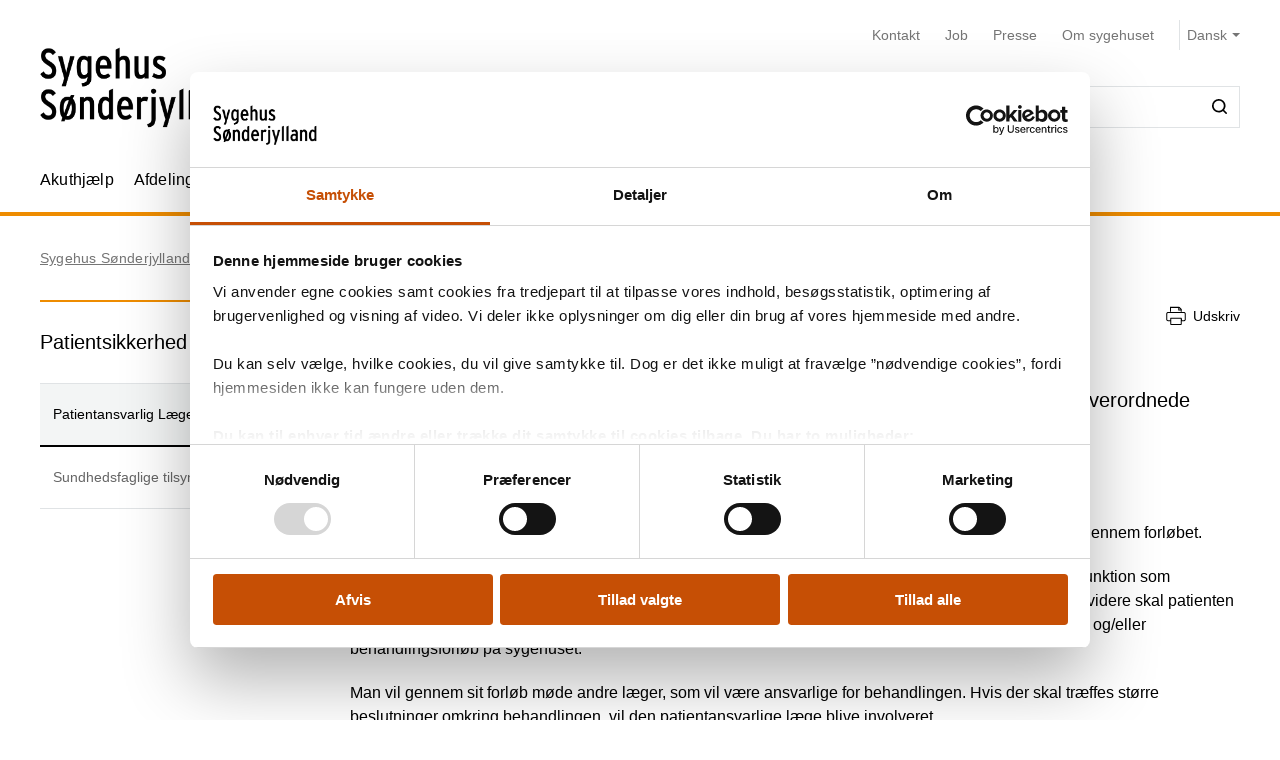

--- FILE ---
content_type: text/html; charset=utf-8
request_url: https://sygehussonderjylland.dk/patienter-og-parorende/patientsikkerhed/patientansvarlig-laege
body_size: 34305
content:


<!DOCTYPE html>
<html lang="da">
<head>
    <meta name="NodeId" content="28151" />
    
	<title>Patientansvarlig L&#xE6;ge</title>
	<link rel="canonical" href="https://sygehussonderjylland.dk/patienter-og-parorende/patientsikkerhed/patientansvarlig-laege" />
	<meta name="description" content="Den patientansvarlige l&#xE6;ge er en navngiven l&#xE6;ge, som er udpeget til at b&#xE6;re det overordnede ansvar og overblik for en given patients forl&#xF8;b p&#xE5; sygehuset. Information om patientansvarlig l&#xE6;ge gives specifikt til de patienter, der er omfattet af ordningen.">
	<meta property="og:title" content="Patientansvarlig L&#xE6;ge" />
	<meta property="og:type" content="website" />
	<meta property="og:description" content="Den patientansvarlige l&#xE6;ge er en navngiven l&#xE6;ge, som er udpeget til at b&#xE6;re det overordnede ansvar og overblik for en given patients forl&#xF8;b p&#xE5; sygehuset. Information om patientansvarlig l&#xE6;ge gives specifikt til de patienter, der er omfattet af ordningen." />
	<meta property="og:url" content="https://sygehussonderjylland.dk/patienter-og-parorende/patientsikkerhed/patientansvarlig-laege" />
	<meta charset="utf-8">
	<meta name="viewport" content="width=device-width, initial-scale=1">

	<meta name="robots"
		content="follow, index" />

<meta name="cludo-updated" content="2023-04-24">
<meta name="cludo-created" content="2021-11-16">
<meta name="cludo-pageType" content="contentPage">
<meta name="cludo-parentIds" content="-1,6012,6058,6192,28121,28151">



    


<!-- Favicon -->
	<link rel="apple-touch-icon" sizes="180x180">
	<link rel="icon" type="image/svg" sizes="32x32">
<meta name="theme-color" content="#ffffff">

    <link href="/dist/css/style-e82a16655f.css" crossorigin="anonymous" integrity="sha256-ma2YJi+TQyhPya67AtegR/6qbe11flVvmKic03gZihw= sha384-E4O1eV39LHXF9kh0LVqe5EAgGDGWtbUazZzgn2BwiHON2nd8M1s0umLVandhRmiw sha512-JAqY2VR1jjnQqDv90mFO7dM669pZoCn/v8CcPIp1Oii6qoF3btyx2CHSy9ahzWfDsZNIBiDvsaLkFLkJO/cvOQ==" rel="stylesheet" />

    <link rel="stylesheet" href="https://customer.cludo.com/assets/92/12437-3/cludo-search-nyhedsarkiv.min.css"> 
    <link rel="stylesheet" href="https://customer.cludo.com/assets/92/12437-3/cludo-search-main.min.css"> 
    <link rel="stylesheet" href="https://fonts.googleapis.com/icon?family=Material&#x2B;Icons"> 
    

    <style>
        :root {
            --color-primary: #ee8c00;
            --color-secondary: #C64F05;
            --asset-logo: url("https://sygehussonderjylland.dk/media/rzknvmu1/shs-logo-final.svg");
        }
        /* Font color */
        .u-color--primary {
            color: #ee8c00;
        }

		.u-color--secondary {
			color:
		#C64F05
			;
		}

		.u-pseudo-color--primary:after,
		.u-pseudo-color--primary:before {
			color:
		#ee8c00
			;
		}

		/* Background color */
		.u-bg-color--primary {
			background-color:
		#ee8c00
			;
		}

		.u-bg-color--secondary {
			background-color:
		#C64F05
			;
		}

		/* Border color */
		.u-border-color--primary,
		.u-border-color--primary:after,
		.u-border-color--primary:before {
			border-color:
		#ee8c00
			;
		}

		.u-border-color--secondary,
		.u-border-color--secondary:after,
		.u-border-color--secondary:before {
			border-color:
		#C64F05
			;
		}
	</style>

    
    <script id="Cookiebot" data-cbid="c322da06-ee34-43a6-a80a-873213e42418" data-blockingmode="auto" type="text/javascript" src="https://consent.cookiebot.com/uc.js"></script>

    
<script type="text/javascript" async src="https://app-script.monsido.com/v2/monsido-script.js"></script>
<!-- <script type="text/javascript" src="https://monsido-consent.com/v1/mcm.js"></script> -->


    
<script type="text/javascript">
    window.addEventListener('CookiebotOnAccept', function () {
        window.killInteractivePlayer && window.killInteractivePlayer();
        var videoElements = Array.from(document.querySelectorAll('[data-qplayer-media-id]'));
        var scenarioElements = Array.from(document.querySelectorAll('[data-qplayer-scenario-id]'));
        var analyticsValue = Cookiebot && Cookiebot.consent.statistics ? 'on' : 'off';

        videoElements.map(function (el) {
            el.innerHTML = '';
            el.setAttribute('data-qplayer-analytics', analyticsValue);
        });

        scenarioElements.map(function (el) {
            el.innerHTML = '';
            el.setAttribute('data-qplayer-analytics', analyticsValue);
        });

        window.initiateInteractivePlayer && window.initiateInteractivePlayer();
    }, false);

</script>
    


</head>
<body>
    <div class="u-sprite-hidden" aria-hidden="true"><!-- SVG SPRITE --><svg xmlns="http://www.w3.org/2000/svg" xmlns:xlink="http://www.w3.org/1999/xlink"><symbol fill="none" viewBox="0 0 12 8" id="icon-chevron-up" xmlns="http://www.w3.org/2000/svg"><path fill-rule="evenodd" clip-rule="evenodd" d="M1.77 7.1L.5 5.863 6 .5l5.5 5.363L10.23 7.1 6 2.975 1.77 7.1z" fill="currentColor"/></symbol><symbol fill="none" viewBox="0 0 18 19" id="icon-info" xmlns="http://www.w3.org/2000/svg"><rect x=".75" y=".813" width="16.5" height="16.5" rx="8.25" fill="#fff"/><path d="M8.124 5.907v-1.65h1.784v1.65H8.124zm0 7.655v-6.74h1.784v6.74H8.124z" fill="currentColor"/><rect x=".75" y=".813" width="16.5" height="16.5" rx="8.25" stroke="currentColor" stroke-width="1.5"/></symbol><symbol id="icon-no-events" viewBox="0 0 100 100" xmlns="http://www.w3.org/2000/svg"><defs><style>.ccls-1{fill:none;stroke:currentColor;stroke-linecap:round;stroke-miterlimit:10;stroke-width:2px}.ccls-2{fill:currentColor}</style></defs><path class="ccls-1" d="M97 86H3a2 2 0 01-2-2V18a2 2 0 012-2h94a2 2 0 012 2v66a2 2 0 01-2 2zM1 29h98"/><circle class="ccls-1" cx="36" cy="55" r="9"/><circle class="ccls-2" cx="30.5" cy="55.5" r="3.5"/><circle class="ccls-1" cx="64" cy="55" r="9"/><circle class="ccls-2" cx="58.5" cy="55.5" r="3.5"/></symbol><symbol viewBox="0 0 16 16" id="icon-search" xmlns="http://www.w3.org/2000/svg"><path d="M12.627 7.194a5.38 5.38 0 01-1.593 3.833 5.42 5.42 0 01-3.836 1.592 5.422 5.422 0 01-3.835-1.592A5.414 5.414 0 011.77 7.194c0-1.454.57-2.81 1.593-3.833A5.422 5.422 0 017.198 1.77c1.456 0 2.813.57 3.836 1.592a5.38 5.38 0 011.593 3.833m3.107 7.292l-2.871-2.85c2.242-2.87 2.006-6.958-.57-9.533A7.158 7.158 0 007.198 0a7.157 7.157 0 00-5.094 2.103A7.149 7.149 0 000 7.194c0 1.926.748 3.735 2.104 5.091a7.157 7.157 0 005.094 2.103c1.594 0 3.167-.53 4.426-1.533l2.852 2.89a.862.862 0 00.63.255.948.948 0 00.628-.256.878.878 0 000-1.258" fill-rule="evenodd"/></symbol><symbol viewBox="0 0 243 90" enable-background="new 0 0 243 90" id="regions_logo" xmlns="http://www.w3.org/2000/svg"><style>.est0,.est2{fill-rule:evenodd;clip-rule:evenodd}.est2{fill:#fff}</style><g id="eTake-presentation"><g id="e_x30_8_x5F_design_x5F_03_x5F_variant_x5F_regions" transform="translate(-27 -30)"><g id="eGroup-23" transform="translate(27 30)"><path id="eFill-1" class="est0" d="M78.7 72.9c-3 6.4-5.5 9.5-6.3 9.6-.6-.6-.9-1.7-.9-3.3 0-3.4 1.3-9 4-16.8 0 0 .3-.8.4-1.1.2-.2 1-.9 1-.9 5.1-4.8 6.4-4.4 6.5-4.4.2.3.3.8.3 1.5-.1 2.8-2 9-5 15.4m-18.1-6.3c-1.6-1.3-3.3-5.1-3.3-15.3 0-1.3 0-2.8.1-4.4 0-1.1.1-2.1.1-3.2 0-2.7-.2-5.2-.5-7.7 4.4-4.2 8.5-5.6 12-4.1 4.2 1.9 6.9 7.8 6.9 14.9V48c-.1 3.3-.8 7.5-2 12.3-9.3 8.2-11.7 7.6-13.3 6.3m-21 0c-6.2 4.4-11.2 6.9-14.1 7-2.5.1-4.6-.7-6.2-2.2-2.2-2.1-3.3-5.8-3.3-10.5 0-12.7-3.7-18.4-7-23.5-2.8-4.3-5.2-8-5.3-15.3.1-5 2.4-9.5 6.2-11.9 4.9-3.3 12.3-3.2 21.2.3 12.9 4.8 20.2 13 22.4 24.8-7.3 7.7-13 23.4-13.9 31.3m3.5-.1l2.5-1.7c2.8-1.8 3.5-1.8 3.7-1.7 0 .1.1.3.1.6 0 1-.5 3.4-2.8 9.3-2.7 6.8-4.1 7.1-4.1 7.1-.3-.2-.9-1.7-.9-5.5v-1.8c.1-1.5.2-3.3.5-5.5.3-.4 1-.8 1-.8m41.9-13c-.6-.4-2.3-1.4-8 3.8 1.2-4.9 1.9-9.3 1.9-13.2 0-7.2-2.1-12.5-6.3-15-4.6-2.7-10.8-1.3-16.2 3.5C53.8 20.1 43.8 8.9 30.6 3.8 20.8 0 12.6 0 7.1 3.8 2.5 7 .1 12.6.2 19.9 0 27.5 3.2 32.1 6.5 37c3.8 5.6 7.8 11.3 7 22.4-.5 7.1-.9 13.2 2.4 16.3 1.8 1.7 4.6 2.4 8.5 2 6-.6 12.1-5.8 14.9-8.3v.3c-.3 2.7-.6 5.3-.6 7.4 0 2.9.5 5.1 1.9 6.1.6.4 1.4.5 2.3.3 1.6-.5 4.1-2.4 6.7-9 2.7-6.7 3.1-12 2.2-13.4-.3-.5-.7-.7-1.3-.8-1.5-.2-4.1 1.1-7.9 4.1 1.5-7.2 5.6-17.1 11.5-24.8.1 1.5.2 3 .2 4.6 0 .9 0 1.8-.1 2.7-.1 1.6-.1 3.1-.1 4.6 0 8.9 1.3 14.2 4.1 16.5 3.6 3.1 7.5 2 14.6-4-.1.4-.3 1.1-.3 1.1-1.7 5.9-3.3 11.5-3.3 15.4 0 2.5.6 4.3 2.2 5.1 3.1 1.4 7.6-4.4 10.7-10.3 2.9-5.4 5.1-11.6 5.1-16.2.2-2.7-.5-4.6-2.2-5.6"/><path id="eFill-3" class="est0" d="M110.2 33.3c0-2.4-1.2-3.5-3.5-3.5h-3.2V37h3.2c2.3-.1 3.5-1.3 3.5-3.7zm3.5 17.5h-3.8l-3.7-10.6h-2.8v10.6H100V26.4h6.8c2 0 3.5.5 4.7 1.6 1.4 1.2 2.1 2.9 2.1 5.2 0 3.3-1.3 5.4-3.8 6.4l3.9 11.2z"/><path id="eFill-5" class="est0" d="M124.4 39.9c0-1.4-.3-2.5-.9-3.4-.5-.8-1.3-1.3-2.2-1.3-1.8 0-2.8 1.5-3.1 4.6h6.2zm3.4 1.7v1.2h-9.5c.2 3.5 1.4 5.2 3.4 5.2 1.2 0 2.3-.5 3.3-1.4l2 2.1c-1.5 1.6-3.3 2.4-5.4 2.4-2.1 0-3.8-.9-5-2.6-1.2-1.6-1.7-3.9-1.7-6.8 0-3.1.6-5.5 1.8-7.2 1.1-1.6 2.7-2.4 4.7-2.4 1.9 0 3.4.8 4.6 2.3 1.2 1.8 1.8 4.2 1.8 7.2z"/><path id="eFill-7" class="est0" d="M138.2 46.4v-9.5c-.7-1.1-1.7-1.6-2.9-1.6-1.8 0-2.6 2-2.6 6 0 4.5.9 6.7 2.8 6.7 1.1 0 2-.5 2.7-1.6zm3.3 2.8c0 2.7-.5 4.6-1.6 5.9-1.2 1.3-3.1 2.1-5.8 2.4l-.9-2.7c2-.3 3.3-.7 4-1.5.7-.7 1-1.9 1-3.7v-.1c-1 1.1-2.1 1.6-3.4 1.6-3.7 0-5.5-3.2-5.5-9.7 0-3 .5-5.3 1.5-6.9 1-1.6 2.4-2.4 4.2-2.4 1.2 0 2.3.5 3.2 1.4v-1h3.3v16.7z"/><defs><filter id="eAdobe_OpacityMaskFilter" filterUnits="userSpaceOnUse" x="144.1" y="25.5" width="4.1" height="25.3"><feColorMatrix values="1 0 0 0 0 0 1 0 0 0 0 0 1 0 0 0 0 0 1 0"/></filter></defs><mask maskUnits="userSpaceOnUse" x="144.1" y="25.5" width="4.1" height="25.3" id="emask-2_1_"><g filter="url(#eAdobe_OpacityMaskFilter)"><path id="epath-1_1_" class="est2" d="M0 89.3h242.2V0H0z"/></g></mask><path id="eFill-9" d="M144.5 50.8h3.3V32.5h-3.3v18.3zm3.8-23.2c0 .6-.2 1-.6 1.4-.4.4-.9.6-1.4.6-.6 0-1.1-.2-1.5-.6-.4-.4-.6-.9-.6-1.4 0-.6.2-1.1.6-1.5.4-.4.9-.6 1.5-.6s1 .2 1.4.6c.4.5.6.9.6 1.5z" mask="url(#emask-2_1_)" fill-rule="evenodd" clip-rule="evenodd"/><defs><filter id="eAdobe_OpacityMaskFilter_1_" filterUnits="userSpaceOnUse" x="150.4" y="32.2" width="13.2" height="19"><feColorMatrix values="1 0 0 0 0 0 1 0 0 0 0 0 1 0 0 0 0 0 1 0"/></filter></defs><mask maskUnits="userSpaceOnUse" x="150.4" y="32.2" width="13.2" height="19" id="emask-2_2_"><g filter="url(#eAdobe_OpacityMaskFilter_1_)"><path id="epath-1_2_" class="est2" d="M0 89.3h242.2V0H0z"/></g></mask><path id="eFill-11" d="M160.1 41.7c0-4.2-1.1-6.3-3.2-6.3s-3.2 2.1-3.2 6.3c0 4.2 1.1 6.3 3.2 6.3 1 0 1.8-.6 2.4-1.7.6-1.2.8-2.7.8-4.6m3.4-.1c0 3.1-.6 5.5-1.8 7.1-1.2 1.6-2.8 2.4-4.9 2.4-2 0-3.5-.8-4.7-2.3-1.2-1.6-1.8-4-1.8-7.1 0-3.1.6-5.5 1.8-7.2 1.1-1.6 2.7-2.4 4.8-2.4 2 0 3.6.8 4.7 2.3 1.3 1.8 1.9 4.1 1.9 7.2" mask="url(#emask-2_2_)" fill-rule="evenodd" clip-rule="evenodd"/><defs><filter id="eAdobe_OpacityMaskFilter_2_" filterUnits="userSpaceOnUse" x="165.8" y="32.2" width="11.7" height="18.6"><feColorMatrix values="1 0 0 0 0 0 1 0 0 0 0 0 1 0 0 0 0 0 1 0"/></filter></defs><mask maskUnits="userSpaceOnUse" x="165.8" y="32.2" width="11.7" height="18.6" id="emask-2_3_"><g filter="url(#eAdobe_OpacityMaskFilter_2_)"><path id="epath-1_3_" class="est2" d="M0 89.3h242.2V0H0z"/></g></mask><path id="eFill-12" d="M177.5 50.8h-3.3V39.6c0-1.5-.2-2.6-.5-3.3-.3-.6-.9-1-1.8-1-1.1 0-2 .6-2.7 1.7v13.8h-3.3V32.5h3.3v1.2c.9-1.1 2-1.6 3.5-1.6 1.7 0 2.9.6 3.7 1.7.7 1.1 1.1 2.8 1.1 5.2v11.8z" mask="url(#emask-2_3_)" fill-rule="evenodd" clip-rule="evenodd"/><defs><filter id="eAdobe_OpacityMaskFilter_3_" filterUnits="userSpaceOnUse" x="97.9" y="58.2" width="13.1" height="25.1"><feColorMatrix values="1 0 0 0 0 0 1 0 0 0 0 0 1 0 0 0 0 0 1 0"/></filter></defs><mask maskUnits="userSpaceOnUse" x="97.9" y="58.2" width="13.1" height="25.1" id="emask-2_4_"><g filter="url(#eAdobe_OpacityMaskFilter_3_)"><path id="epath-1_4_" class="est2" d="M0 89.3h242.2V0H0z"/></g></mask><path id="eFill-13" d="M111 76.6c0 2-.6 3.6-1.7 4.8-1.2 1.2-2.8 1.8-4.9 1.8-2.7 0-4.9-1.3-6.4-4l2.7-2.2c1.1 1.8 2.5 2.7 4 2.7 2 0 2.9-1 2.9-3.1 0-1-.3-1.8-.8-2.5s-1.6-1.6-3.3-2.7c-1.6-1.1-2.8-2.1-3.5-2.9-1-1.2-1.4-2.7-1.4-4.5 0-1.8.6-3.3 1.7-4.4 1.1-1.1 2.6-1.7 4.5-1.7 2.4 0 4.4 1.1 5.9 3.3l-2.5 2.2c-.6-.8-1.2-1.4-1.7-1.7-.5-.3-1.1-.4-1.9-.4-1.7 0-2.5.9-2.5 2.6 0 .9.2 1.7.7 2.3.5.6 1.4 1.4 2.8 2.3 1.8 1.2 3.1 2.2 3.9 3.2 1 1.5 1.5 3.1 1.5 4.9" mask="url(#emask-2_4_)" fill-rule="evenodd" clip-rule="evenodd"/><defs><filter id="eAdobe_OpacityMaskFilter_4_" filterUnits="userSpaceOnUse" x="111.1" y="64.7" width="13.6" height="24.7"><feColorMatrix values="1 0 0 0 0 0 1 0 0 0 0 0 1 0 0 0 0 0 1 0"/></filter></defs><mask maskUnits="userSpaceOnUse" x="111.1" y="64.7" width="13.6" height="24.7" id="emask-2_5_"><g filter="url(#eAdobe_OpacityMaskFilter_4_)"><path id="epath-1_5_" class="est2" d="M0 89.3h242.2V0H0z"/></g></mask><path id="eFill-14" d="M124.6 64.7l-7.2 24.7h-3.3l2-6.4-5.1-18.3h3.5l2.1 8.7c.4 1.8.8 3.4 1.1 5 .3-1.4.6-3.1 1.1-5l2.2-8.6h3.6z" mask="url(#emask-2_5_)" fill-rule="evenodd" clip-rule="evenodd"/><defs><filter id="eAdobe_OpacityMaskFilter_5_" filterUnits="userSpaceOnUse" x="125.1" y="57.6" width="12.2" height="25.7"><feColorMatrix values="1 0 0 0 0 0 1 0 0 0 0 0 1 0 0 0 0 0 1 0"/></filter></defs><mask maskUnits="userSpaceOnUse" x="125.1" y="57.6" width="12.2" height="25.7" id="emask-2_6_"><g filter="url(#eAdobe_OpacityMaskFilter_5_)"><path id="epath-1_6_" class="est2" d="M0 89.3h242.2V0H0z"/></g></mask><path id="eFill-15" d="M134 78.5V69c-.7-1.1-1.7-1.6-2.9-1.6-1.8 0-2.6 2-2.6 6 0 4.5.9 6.8 2.8 6.8 1.1 0 2-.6 2.7-1.7zm3.3 4.4H134v-1.2c-1 1.1-2.1 1.6-3.4 1.6-3.7 0-5.5-3.2-5.5-9.7 0-3 .5-5.3 1.5-6.9 1-1.6 2.4-2.4 4.3-2.4 1.2 0 2.3.4 3.2 1.4v-6.3l3.3-1.7v25.2z" mask="url(#emask-2_6_)" fill-rule="evenodd" clip-rule="evenodd"/><defs><filter id="eAdobe_OpacityMaskFilter_6_" filterUnits="userSpaceOnUse" x="139.7" y="57.6" width="12.3" height="25.7"><feColorMatrix values="1 0 0 0 0 0 1 0 0 0 0 0 1 0 0 0 0 0 1 0"/></filter></defs><mask maskUnits="userSpaceOnUse" x="139.7" y="57.6" width="12.3" height="25.7" id="emask-2_7_"><g filter="url(#eAdobe_OpacityMaskFilter_6_)"><path id="epath-1_7_" class="est2" d="M0 89.3h242.2V0H0z"/></g></mask><path id="eFill-16" d="M148.6 78.5V69c-.7-1.1-1.7-1.6-2.9-1.6-1.8 0-2.7 2-2.7 6 0 4.5.9 6.8 2.8 6.8 1.3 0 2.2-.6 2.8-1.7zm3.4 4.4h-3.3v-1.2c-1 1.1-2.1 1.6-3.4 1.6-3.7 0-5.5-3.2-5.5-9.7 0-3 .5-5.3 1.5-6.9 1-1.6 2.4-2.4 4.2-2.4 1.2 0 2.3.4 3.2 1.4v-6.3l3.3-1.7v25.2z" mask="url(#emask-2_7_)" fill-rule="evenodd" clip-rule="evenodd"/><defs><filter id="eAdobe_OpacityMaskFilter_7_" filterUnits="userSpaceOnUse" x="153.8" y="64.3" width="12.1" height="19"><feColorMatrix values="1 0 0 0 0 0 1 0 0 0 0 0 1 0 0 0 0 0 1 0"/></filter></defs><mask maskUnits="userSpaceOnUse" x="153.8" y="64.3" width="12.1" height="19" id="emask-2_8_"><g filter="url(#eAdobe_OpacityMaskFilter_7_)"><path id="epath-1_8_" class="est2" d="M0 89.3h242.2V0H0z"/></g></mask><path id="eFill-17" d="M162.6 78.6v-3.7c-.8-.5-1.7-.7-2.8-.7-1.8 0-2.6 1-2.6 2.9 0 2.1.8 3.2 2.3 3.2 1.4 0 2.4-.6 3.1-1.7zm3.3 4.3h-3.3v-1.2c-1 1.1-2.2 1.6-3.8 1.6-1.4 0-2.6-.5-3.5-1.5-1-1.1-1.5-2.6-1.5-4.6 0-1.9.6-3.4 1.7-4.5 1.1-1 2.5-1.5 4.3-1.5 1 0 1.9.2 2.8.6V70c0-1.7-.8-2.6-2.4-2.6-1.1 0-2.3.4-3.6 1.1l-1.4-2.5c1.7-1.2 3.5-1.7 5.3-1.7 2 0 3.4.4 4.2 1.2.8.8 1.2 2.2 1.2 4.2v13.2z" mask="url(#emask-2_8_)" fill-rule="evenodd" clip-rule="evenodd"/><defs><filter id="eAdobe_OpacityMaskFilter_8_" filterUnits="userSpaceOnUse" x="169.1" y="64.3" width="11.7" height="18.6"><feColorMatrix values="1 0 0 0 0 0 1 0 0 0 0 0 1 0 0 0 0 0 1 0"/></filter></defs><mask maskUnits="userSpaceOnUse" x="169.1" y="64.3" width="11.7" height="18.6" id="emask-2_9_"><g filter="url(#eAdobe_OpacityMaskFilter_8_)"><path id="epath-1_9_" class="est2" d="M0 89.3h242.2V0H0z"/></g></mask><path id="eFill-18" d="M180.8 82.9h-3.3V71.7c0-1.5-.2-2.6-.5-3.3-.3-.6-.9-1-1.8-1-1.1 0-2 .6-2.7 1.7v13.8h-3.3V64.7h3.3v1.2c.9-1.1 2-1.6 3.5-1.6 1.7 0 2.9.6 3.7 1.7.7 1.1 1.1 2.8 1.1 5.2v11.7z" mask="url(#emask-2_9_)" fill-rule="evenodd" clip-rule="evenodd"/><defs><filter id="eAdobe_OpacityMaskFilter_9_" filterUnits="userSpaceOnUse" x="183.9" y="64.3" width="19.3" height="18.6"><feColorMatrix values="1 0 0 0 0 0 1 0 0 0 0 0 1 0 0 0 0 0 1 0"/></filter></defs><mask maskUnits="userSpaceOnUse" x="183.9" y="64.3" width="19.3" height="18.6" id="emask-2_10_"><g filter="url(#eAdobe_OpacityMaskFilter_9_)"><path id="epath-1_10_" class="est2" d="M0 89.3h242.2V0H0z"/></g></mask><path id="eFill-19" d="M203.2 82.9h-3.3V71.7c0-1.4 0-2.3-.1-2.7-.3-1-.8-1.5-1.8-1.5-1.1 0-2 .6-2.7 1.7V83H192V71.7c0-1.4 0-2.3-.1-2.7-.3-1-.8-1.5-1.8-1.5-1.1 0-2 .6-2.7 1.7V83h-3.3V64.7h3.3v1.2c.9-1.1 2-1.6 3.4-1.6 1.7 0 2.9.6 3.7 1.9 1.1-1.3 2.6-1.9 4.3-1.9 1.8 0 3 .6 3.7 1.8.6 1.1.9 2.9.9 5.4v11.4z" mask="url(#emask-2_10_)" fill-rule="evenodd" clip-rule="evenodd"/><defs><filter id="eAdobe_OpacityMaskFilter_10_" filterUnits="userSpaceOnUse" x="205" y="64.3" width="12.1" height="19"><feColorMatrix values="1 0 0 0 0 0 1 0 0 0 0 0 1 0 0 0 0 0 1 0"/></filter></defs><mask maskUnits="userSpaceOnUse" x="205" y="64.3" width="12.1" height="19" id="emask-2_11_"><g filter="url(#eAdobe_OpacityMaskFilter_10_)"><path id="epath-1_11_" class="est2" d="M0 89.3h242.2V0H0z"/></g></mask><path id="eFill-20" d="M213.7 78.6v-3.7c-.8-.5-1.7-.7-2.7-.7-1.8 0-2.6 1-2.6 2.9 0 2.1.8 3.2 2.3 3.2 1.4 0 2.4-.6 3-1.7zm3.4 4.3h-3.3v-1.2c-.9 1.1-2.2 1.6-3.8 1.6-1.4 0-2.6-.5-3.5-1.5-1-1.1-1.5-2.6-1.5-4.6 0-1.9.6-3.4 1.7-4.5 1.1-1 2.5-1.5 4.3-1.5 1 0 2 .2 2.8.6V70c0-1.7-.8-2.6-2.4-2.6-1.1 0-2.3.4-3.6 1.1l-1.4-2.5c1.7-1.2 3.5-1.7 5.3-1.7 2 0 3.4.4 4.2 1.2.8.8 1.2 2.2 1.2 4.2v13.2z" mask="url(#emask-2_11_)" fill-rule="evenodd" clip-rule="evenodd"/><defs><filter id="eAdobe_OpacityMaskFilter_11_" filterUnits="userSpaceOnUse" x="220.3" y="64.3" width="9.1" height="18.6"><feColorMatrix values="1 0 0 0 0 0 1 0 0 0 0 0 1 0 0 0 0 0 1 0"/></filter></defs><mask maskUnits="userSpaceOnUse" x="220.3" y="64.3" width="9.1" height="18.6" id="emask-2_12_"><g filter="url(#eAdobe_OpacityMaskFilter_11_)"><path id="epath-1_12_" class="est2" d="M0 89.3h242.2V0H0z"/></g></mask><path id="eFill-21" d="M229.4 64.9l-.8 3.3c-.6-.4-1.4-.6-2.3-.6-1.1 0-2 .5-2.6 1.4v13.8h-3.3V64.7h3.3v1.2c.9-1.1 1.9-1.6 3.2-1.6 1 0 1.8.2 2.5.6" mask="url(#emask-2_12_)" fill-rule="evenodd" clip-rule="evenodd"/><defs><filter id="eAdobe_OpacityMaskFilter_12_" filterUnits="userSpaceOnUse" x="230.4" y="57.6" width="11.8" height="25.3"><feColorMatrix values="1 0 0 0 0 0 1 0 0 0 0 0 1 0 0 0 0 0 1 0"/></filter></defs><mask maskUnits="userSpaceOnUse" x="230.4" y="57.6" width="11.8" height="25.3" id="emask-2_13_"><g filter="url(#eAdobe_OpacityMaskFilter_12_)"><path id="epath-1_13_" class="est2" d="M0 89.3h242.2V0H0z"/></g></mask><path id="eFill-22" d="M242.2 82.9h-3.7l-3-8.5-1.8 2.9v5.6h-3.3V59.3l3.3-1.7v10.9c0 1.4 0 2.7-.1 3.9.3-.5.8-1.5 1.5-2.8l2.7-5h3.8l-3.9 6.3 4.5 12z" mask="url(#emask-2_13_)" fill-rule="evenodd" clip-rule="evenodd"/></g></g></g></symbol></svg></div>

    

<header class="h-header u-border-color--primary">
	<a class="a-skip-to-main" href="#main">Skip til prim&#xE6;rt indhold</a>
	<div class="h-header__wrapper">
		<div class="u-container--lg">
			<div
				class="h-header__top u-grid u-grid--stretch u-grid--justify u-grid--top u-grid--wrap u-grid--container u-margin-bottom--sm">
				<div class="u-grid__cell u-grid__cell--width-8 u-grid__cell--width-6@sm u-grid__cell--width-4@md">
					<div class="h-header__logo ">
							<a class="h-header__logo-link" href="https://sygehussonderjylland.dk/">
								<span class="a-image h-header__logo-asset">
									<img class="a-image__asset" src="https://sygehussonderjylland.dk/media/rzknvmu1/shs-logo-final.svg" alt="Sygehus S&#xF8;nderjylland - G&#xE5; til forsiden af Sygehus S&#xF8;nderjyllands hjemmeside" title="Sygehus S&#xF8;nderjylland - G&#xE5; til forsiden af Sygehus S&#xF8;nderjyllands hjemmeside" />
								</span>
							</a>
					</div>
				</div>
				<div
					class="h-header__right u-hidden-print u-grid u-grid--wrap u-grid--no-gutter u-grid--right u-grid__cell u-grid__cell--width-12 u-grid__cell--width-6@sm u-grid__cell--width-8@md">
					

<div class="o-mobile-nav h-header__mobile-menu u-grid__cell--width-6 u-hidden--md-up u-hidden-print"
    data-behavior="mobile-nav" role="presentation">
    <div class="u-grid u-grid--right" role="presentation">
        <button class="m-hamburger u-grid u-grid--center o-mobile-nav__toggle" data-ref="mobile-nav__toggle">
            <span class="a-label m-hamburger__label u-margin-right--2xs">Menu</span>
            <span class="m-hamburger__icon">
                <span class="m-hamburger__icon-box">
                    <span class="m-hamburger__icon-inner"></span>
                </span>
            </span>
        </button>
    </div>
    <nav class="o-mobile-nav__content u-box-shadow--md" data-ref="mobile-nav__content" aria-label="Mobil Navigation">
        <div class="o-mobile-nav__inner">
            <div class="o-mobile-nav__top u-box-shadow--sm">
                <button class="o-mobile-nav__prev a-link a-link--button" title="Tilbage et niveau" data-ref="mobile-nav__back"></button>
            </div>
            <div class="o-mobile-nav__primary-nav" data-ref="mobile-nav__primary" role="presentation">
                <ul class="o-mobile-nav__menu u-box-shadow--md is-open" data-role="menu-list">

                        <li class="o-mobile-nav__item" data-role="menu-item">
                            <a class="a-link o-mobile-nav__link u-border-color--primary" href="https://sygehussonderjylland.dk/akuthjaelp" title="Akuthj&#xE6;lp">Akuthj&#xE6;lp</a>
                                        <button class="o-mobile-nav__next" title="Se alt om Akuthj&#xE6;lp" data-role="menu-next">
                                <span class="u-visually-hidden">Se alt om Akuthj&#xE6;lp</span>
            </button>
            <ul class="o-mobile-nav__menu u-box-shadow--md " data-role="menu-list">
                    <li class="o-mobile-nav__item" data-role="menu-item">
                        <a class="a-link o-mobile-nav__link u-border-color--primary" href="https://sygehussonderjylland.dk/akuthjaelp/laege-og-skadevagten" title="L&#xE6;ge- og Skadevagten">L&#xE6;ge- og Skadevagten</a>
                        
                    </li>
                    <li class="o-mobile-nav__item" data-role="menu-item">
                        <a class="a-link o-mobile-nav__link u-border-color--primary" href="https://sygehussonderjylland.dk/akuthjaelp/skadestue-og-skadeklinikker" title="Skadestue og skadeklinikker">Skadestue og skadeklinikker</a>
                        
                    </li>
                    <li class="o-mobile-nav__item" data-role="menu-item">
                        <a class="a-link o-mobile-nav__link u-border-color--primary" href="https://sygehussonderjylland.dk/akuthjaelp/emergency" title="Emergency">Emergency</a>
                        
                    </li>
                    <li class="o-mobile-nav__item" data-role="menu-item">
                        <a class="a-link o-mobile-nav__link u-border-color--primary" href="https://sygehussonderjylland.dk/akuthjaelp/bei-unfall" title="Bei Unfall">Bei Unfall</a>
                        
                    </li>
            </ul>

                        </li>
                        <li class="o-mobile-nav__item" data-role="menu-item">
                            <a class="a-link o-mobile-nav__link u-border-color--primary" href="https://sygehussonderjylland.dk/afdelinger-og-afsnit" title="Afdelinger og afsnit">Afdelinger og afsnit</a>
                            
                        </li>
                        <li class="o-mobile-nav__item" data-role="menu-item">
                            <a class="a-link o-mobile-nav__link u-border-color--primary" href="https://sygehussonderjylland.dk/patienter-og-parorende" title="Patienter og p&#xE5;r&#xF8;rende">Patienter og p&#xE5;r&#xF8;rende</a>
                                        <button class="o-mobile-nav__next" title="Se alt om Patienter og p&#xE5;r&#xF8;rende" data-role="menu-next">
                                <span class="u-visually-hidden">Se alt om Patienter og p&#xE5;r&#xF8;rende</span>
            </button>
            <ul class="o-mobile-nav__menu u-box-shadow--md is-open" data-role="menu-list">
                    <li class="o-mobile-nav__item" data-role="menu-item">
                        <a class="a-link o-mobile-nav__link u-border-color--primary" href="https://sygehussonderjylland.dk/patienter-og-parorende/book-og-bestil" title="Book og bestil">Book og bestil</a>
                        
                    </li>
                    <li class="o-mobile-nav__item" data-role="menu-item">
                        <a class="a-link o-mobile-nav__link u-border-color--primary" href="https://sygehussonderjylland.dk/patienter-og-parorende/corona-og-influenzavaccination" title="Corona- og influenzavaccination">Corona- og influenzavaccination</a>
                        
                    </li>
                    <li class="o-mobile-nav__item" data-role="menu-item">
                        <a class="a-link o-mobile-nav__link u-border-color--primary" href="https://sygehussonderjylland.dk/patienter-og-parorende/udredning-og-behandling" title="Udredning og behandling">Udredning og behandling</a>
                                    <button class="o-mobile-nav__next" title="Se alt om Udredning og behandling" data-role="menu-next">
                                <span class="u-visually-hidden">Se alt om Udredning og behandling</span>
            </button>
            <ul class="o-mobile-nav__menu u-box-shadow--md " data-role="menu-list">
                    <li class="o-mobile-nav__item" data-role="menu-item">
                        <a class="a-link o-mobile-nav__link u-border-color--primary" href="https://sygehussonderjylland.dk/patienter-og-parorende/udredning-og-behandling/patientvejledninger" title="Patientvejledninger">Patientvejledninger</a>
                        
                    </li>
            </ul>

                    </li>
                    <li class="o-mobile-nav__item" data-role="menu-item">
                        <a class="a-link o-mobile-nav__link u-border-color--primary" href="https://sygehussonderjylland.dk/patienter-og-parorende/praktisk-information" title="Praktisk information">Praktisk information</a>
                                    <button class="o-mobile-nav__next" title="Se alt om Praktisk information" data-role="menu-next">
                                <span class="u-visually-hidden">Se alt om Praktisk information</span>
            </button>
            <ul class="o-mobile-nav__menu u-box-shadow--md " data-role="menu-list">
                    <li class="o-mobile-nav__item" data-role="menu-item">
                        <a class="a-link o-mobile-nav__link u-border-color--primary" href="https://sygehussonderjylland.dk/patienter-og-parorende/praktisk-information/find-vej-og-find-rundt" title="Find vej og find rundt">Find vej og find rundt</a>
                                    <button class="o-mobile-nav__next" title="Se alt om Find vej og find rundt" data-role="menu-next">
                                <span class="u-visually-hidden">Se alt om Find vej og find rundt</span>
            </button>
            <ul class="o-mobile-nav__menu u-box-shadow--md " data-role="menu-list">
                    <li class="o-mobile-nav__item" data-role="menu-item">
                        <a class="a-link o-mobile-nav__link u-border-color--primary" href="https://sygehussonderjylland.dk/patienter-og-parorende/praktisk-information/find-vej-og-find-rundt/find-vej-og-find-rundt-i-aabenraa" title="Find vej og find rundt i Aabenraa">Find vej og find rundt i Aabenraa</a>
                        
                    </li>
                    <li class="o-mobile-nav__item" data-role="menu-item">
                        <a class="a-link o-mobile-nav__link u-border-color--primary" href="https://sygehussonderjylland.dk/patienter-og-parorende/praktisk-information/find-vej-og-find-rundt/find-vej-og-find-rundt-i-sonderborg" title="Find vej og find rundt i S&#xF8;nderborg">Find vej og find rundt i S&#xF8;nderborg</a>
                        
                    </li>
                    <li class="o-mobile-nav__item" data-role="menu-item">
                        <a class="a-link o-mobile-nav__link u-border-color--primary" href="https://sygehussonderjylland.dk/patienter-og-parorende/praktisk-information/find-vej-og-find-rundt/find-vej-og-find-rundt-i-tonder" title="Find vej og find rundt i T&#xF8;nder">Find vej og find rundt i T&#xF8;nder</a>
                        
                    </li>
            </ul>

                    </li>
                    <li class="o-mobile-nav__item" data-role="menu-item">
                        <a class="a-link o-mobile-nav__link u-border-color--primary" href="https://sygehussonderjylland.dk/patienter-og-parorende/praktisk-information/parkering" title="Parkering">Parkering</a>
                                    <button class="o-mobile-nav__next" title="Se alt om Parkering" data-role="menu-next">
                                <span class="u-visually-hidden">Se alt om Parkering</span>
            </button>
            <ul class="o-mobile-nav__menu u-box-shadow--md " data-role="menu-list">
                    <li class="o-mobile-nav__item" data-role="menu-item">
                        <a class="a-link o-mobile-nav__link u-border-color--primary" href="https://sygehussonderjylland.dk/patienter-og-parorende/praktisk-information/parkering/aabenraa" title="Aabenraa">Aabenraa</a>
                        
                    </li>
                    <li class="o-mobile-nav__item" data-role="menu-item">
                        <a class="a-link o-mobile-nav__link u-border-color--primary" href="https://sygehussonderjylland.dk/patienter-og-parorende/praktisk-information/parkering/sonderborg" title="S&#xF8;nderborg">S&#xF8;nderborg</a>
                        
                    </li>
                    <li class="o-mobile-nav__item" data-role="menu-item">
                        <a class="a-link o-mobile-nav__link u-border-color--primary" href="https://sygehussonderjylland.dk/patienter-og-parorende/praktisk-information/parkering/tonder" title="T&#xF8;nder">T&#xF8;nder</a>
                        
                    </li>
            </ul>

                    </li>
                    <li class="o-mobile-nav__item" data-role="menu-item">
                        <a class="a-link o-mobile-nav__link u-border-color--primary" href="https://sygehussonderjylland.dk/patienter-og-parorende/praktisk-information/nar-du-skal-indlaegges" title="N&#xE5;r du skal indl&#xE6;gges">N&#xE5;r du skal indl&#xE6;gges</a>
                        
                    </li>
                    <li class="o-mobile-nav__item" data-role="menu-item">
                        <a class="a-link o-mobile-nav__link u-border-color--primary" href="https://sygehussonderjylland.dk/patienter-og-parorende/praktisk-information/nar-du-bliver-udskrevet" title="N&#xE5;r du bliver udskrevet">N&#xE5;r du bliver udskrevet</a>
                        
                    </li>
                    <li class="o-mobile-nav__item" data-role="menu-item">
                        <a class="a-link o-mobile-nav__link u-border-color--primary" href="https://sygehussonderjylland.dk/patienter-og-parorende/praktisk-information/praktisk-fra-a-a" title="Praktisk fra A-&#xC5;">Praktisk fra A-&#xC5;</a>
                        
                    </li>
                    <li class="o-mobile-nav__item" data-role="menu-item">
                        <a class="a-link o-mobile-nav__link u-border-color--primary" href="https://sygehussonderjylland.dk/patienter-og-parorende/praktisk-information/fa-en-snak-med-sygehuspraesten" title="F&#xE5; en snak med sygehuspr&#xE6;sten">F&#xE5; en snak med sygehuspr&#xE6;sten</a>
                        
                    </li>
                    <li class="o-mobile-nav__item" data-role="menu-item">
                        <a class="a-link o-mobile-nav__link u-border-color--primary" href="https://sygehussonderjylland.dk/patienter-og-parorende/praktisk-information/dodsfald-pa-sygehuset" title="D&#xF8;dsfald p&#xE5; sygehuset">D&#xF8;dsfald p&#xE5; sygehuset</a>
                        
                    </li>
            </ul>

                    </li>
                    <li class="o-mobile-nav__item" data-role="menu-item">
                        <a class="a-link o-mobile-nav__link u-border-color--primary" href="https://sygehussonderjylland.dk/patienter-og-parorende/videosamtaler" title="Videosamtaler">Videosamtaler</a>
                                    <button class="o-mobile-nav__next" title="Se alt om Videosamtaler" data-role="menu-next">
                                <span class="u-visually-hidden">Se alt om Videosamtaler</span>
            </button>
            <ul class="o-mobile-nav__menu u-box-shadow--md " data-role="menu-list">
                    <li class="o-mobile-nav__item" data-role="menu-item">
                        <a class="a-link o-mobile-nav__link u-border-color--primary" href="https://sygehussonderjylland.dk/patienter-og-parorende/videosamtaler/videosamtale-via-sms" title="Videosamtale via SMS">Videosamtale via SMS</a>
                                    <button class="o-mobile-nav__next" title="Se alt om Videosamtale via SMS" data-role="menu-next">
                                <span class="u-visually-hidden">Se alt om Videosamtale via SMS</span>
            </button>
            <ul class="o-mobile-nav__menu u-box-shadow--md " data-role="menu-list">
                    <li class="o-mobile-nav__item" data-role="menu-item">
                        <a class="a-link o-mobile-nav__link u-border-color--primary" href="https://sygehussonderjylland.dk/patienter-og-parorende/videosamtaler/videosamtale-via-sms/iphone-ios" title="iPhone (iOS)">iPhone (iOS)</a>
                        
                    </li>
                    <li class="o-mobile-nav__item" data-role="menu-item">
                        <a class="a-link o-mobile-nav__link u-border-color--primary" href="https://sygehussonderjylland.dk/patienter-og-parorende/videosamtaler/videosamtale-via-sms/android" title="Android">Android</a>
                        
                    </li>
            </ul>

                    </li>
                    <li class="o-mobile-nav__item" data-role="menu-item">
                        <a class="a-link o-mobile-nav__link u-border-color--primary" href="https://sygehussonderjylland.dk/patienter-og-parorende/videosamtaler/videosamtale-mit-sygehus" title="Videosamtale via app&#x27;en Mit Sygehus">Videosamtale via app&#x27;en Mit Sygehus</a>
                                    <button class="o-mobile-nav__next" title="Se alt om Videosamtale via app&#x27;en Mit Sygehus" data-role="menu-next">
                                <span class="u-visually-hidden">Se alt om Videosamtale via app&#x27;en Mit Sygehus</span>
            </button>
            <ul class="o-mobile-nav__menu u-box-shadow--md " data-role="menu-list">
                    <li class="o-mobile-nav__item" data-role="menu-item">
                        <a class="a-link o-mobile-nav__link u-border-color--primary" href="https://sygehussonderjylland.dk/patienter-og-parorende/videosamtaler/videosamtale-mit-sygehus/computer" title="Computer">Computer</a>
                        
                    </li>
                    <li class="o-mobile-nav__item" data-role="menu-item">
                        <a class="a-link o-mobile-nav__link u-border-color--primary" href="https://sygehussonderjylland.dk/patienter-og-parorende/videosamtaler/videosamtale-mit-sygehus/iphone-eller-ipad" title="iPhone eller iPad">iPhone eller iPad</a>
                        
                    </li>
                    <li class="o-mobile-nav__item" data-role="menu-item">
                        <a class="a-link o-mobile-nav__link u-border-color--primary" href="https://sygehussonderjylland.dk/patienter-og-parorende/videosamtaler/videosamtale-mit-sygehus/android" title="Android">Android</a>
                        
                    </li>
            </ul>

                    </li>
                    <li class="o-mobile-nav__item" data-role="menu-item">
                        <a class="a-link o-mobile-nav__link u-border-color--primary" href="https://sygehussonderjylland.dk/patienter-og-parorende/videosamtaler/gode-rad-om-videosamtaler" title="Gode r&#xE5;d om videosamtaler">Gode r&#xE5;d om videosamtaler</a>
                        
                    </li>
            </ul>

                    </li>
                    <li class="o-mobile-nav__item" data-role="menu-item">
                        <a class="a-link o-mobile-nav__link u-border-color--primary" href="https://sygehussonderjylland.dk/patienter-og-parorende/apps" title="Apps">Apps</a>
                                    <button class="o-mobile-nav__next" title="Se alt om Apps" data-role="menu-next">
                                <span class="u-visually-hidden">Se alt om Apps</span>
            </button>
            <ul class="o-mobile-nav__menu u-box-shadow--md " data-role="menu-list">
                    <li class="o-mobile-nav__item" data-role="menu-item">
                        <a class="a-link o-mobile-nav__link u-border-color--primary" href="https://sygehussonderjylland.dk/patienter-og-parorende/apps/mit-sygehus" title="Mit Sygehus">Mit Sygehus</a>
                                    <button class="o-mobile-nav__next" title="Se alt om Mit Sygehus" data-role="menu-next">
                                <span class="u-visually-hidden">Se alt om Mit Sygehus</span>
            </button>
            <ul class="o-mobile-nav__menu u-box-shadow--md " data-role="menu-list">
                    <li class="o-mobile-nav__item" data-role="menu-item">
                        <a class="a-link o-mobile-nav__link u-border-color--primary" href="https://sygehussonderjylland.dk/patienter-og-parorende/apps/mit-sygehus/fa-adgang-til-mit-sygehus" title="F&#xE5; adgang til Mit Sygehus">F&#xE5; adgang til Mit Sygehus</a>
                        
                    </li>
                    <li class="o-mobile-nav__item" data-role="menu-item">
                        <a class="a-link o-mobile-nav__link u-border-color--primary" href="https://sygehussonderjylland.dk/patienter-og-parorende/apps/mit-sygehus/fa-hjaelp-til-mit-sygehus" title="F&#xE5; hj&#xE6;lp til Mit Sygehus">F&#xE5; hj&#xE6;lp til Mit Sygehus</a>
                        
                    </li>
                    <li class="o-mobile-nav__item" data-role="menu-item">
                        <a class="a-link o-mobile-nav__link u-border-color--primary" href="https://sygehussonderjylland.dk/patienter-og-parorende/apps/mit-sygehus/se-dine-aftaler-i-mit-sygehus" title="Se dine aftaler i Mit Sygehus">Se dine aftaler i Mit Sygehus</a>
                        
                    </li>
                    <li class="o-mobile-nav__item" data-role="menu-item">
                        <a class="a-link o-mobile-nav__link u-border-color--primary" href="https://sygehussonderjylland.dk/patienter-og-parorende/apps/mit-sygehus/deltag-i-videosamtale-via-mit-sygehus" title="Deltag i videosamtale via Mit Sygehus">Deltag i videosamtale via Mit Sygehus</a>
                                    <button class="o-mobile-nav__next" title="Se alt om Deltag i videosamtale via Mit Sygehus" data-role="menu-next">
                                <span class="u-visually-hidden">Se alt om Deltag i videosamtale via Mit Sygehus</span>
            </button>
            <ul class="o-mobile-nav__menu u-box-shadow--md " data-role="menu-list">
                    <li class="o-mobile-nav__item" data-role="menu-item">
                        <a class="a-link o-mobile-nav__link u-border-color--primary" href="https://sygehussonderjylland.dk/patienter-og-parorende/apps/mit-sygehus/deltag-i-videosamtale-via-mit-sygehus/computer" title="Computer">Computer</a>
                        
                    </li>
                    <li class="o-mobile-nav__item" data-role="menu-item">
                        <a class="a-link o-mobile-nav__link u-border-color--primary" href="https://sygehussonderjylland.dk/patienter-og-parorende/apps/mit-sygehus/deltag-i-videosamtale-via-mit-sygehus/iphone-eller-ipad" title="iPhone eller iPad">iPhone eller iPad</a>
                        
                    </li>
                    <li class="o-mobile-nav__item" data-role="menu-item">
                        <a class="a-link o-mobile-nav__link u-border-color--primary" href="https://sygehussonderjylland.dk/patienter-og-parorende/apps/mit-sygehus/deltag-i-videosamtale-via-mit-sygehus/android" title="Android">Android</a>
                        
                    </li>
            </ul>

                    </li>
                    <li class="o-mobile-nav__item" data-role="menu-item">
                        <a class="a-link o-mobile-nav__link u-border-color--primary" href="https://sygehussonderjylland.dk/patienter-og-parorende/apps/mit-sygehus/parorende-i-mit-sygehus" title="P&#xE5;r&#xF8;rende i Mit Sygehus">P&#xE5;r&#xF8;rende i Mit Sygehus</a>
                        
                    </li>
                    <li class="o-mobile-nav__item" data-role="menu-item">
                        <a class="a-link o-mobile-nav__link u-border-color--primary" href="https://sygehussonderjylland.dk/patienter-og-parorende/apps/mit-sygehus/sporgeskemaer-og-pro" title="Sp&#xF8;rgeskemaer og PRO">Sp&#xF8;rgeskemaer og PRO</a>
                        
                    </li>
                    <li class="o-mobile-nav__item" data-role="menu-item">
                        <a class="a-link o-mobile-nav__link u-border-color--primary" href="https://sygehussonderjylland.dk/patienter-og-parorende/apps/mit-sygehus/born-og-foraeldre-i-mit-sygehus" title="B&#xF8;rn og for&#xE6;ldre i Mit Sygehus">B&#xF8;rn og for&#xE6;ldre i Mit Sygehus</a>
                        
                    </li>
            </ul>

                    </li>
                    <li class="o-mobile-nav__item" data-role="menu-item">
                        <a class="a-link o-mobile-nav__link u-border-color--primary" href="https://sygehussonderjylland.dk/patienter-og-parorende/apps/minsundhed-app" title="MinSundhed app">MinSundhed app</a>
                        
                    </li>
                    <li class="o-mobile-nav__item" data-role="menu-item">
                        <a class="a-link o-mobile-nav__link u-border-color--primary" href="https://sygehussonderjylland.dk/patienter-og-parorende/apps/app-til-akuthjaelp-pa-mobilen" title="App til akuthj&#xE6;lp p&#xE5; mobilen">App til akuthj&#xE6;lp p&#xE5; mobilen</a>
                        
                    </li>
                    <li class="o-mobile-nav__item" data-role="menu-item">
                        <a class="a-link o-mobile-nav__link u-border-color--primary" href="https://sygehussonderjylland.dk/patienter-og-parorende/apps/patienthandbogen" title="Patienth&#xE5;ndbogen">Patienth&#xE5;ndbogen</a>
                        
                    </li>
                    <li class="o-mobile-nav__item" data-role="menu-item">
                        <a class="a-link o-mobile-nav__link u-border-color--primary" href="https://sygehussonderjylland.dk/patienter-og-parorende/apps/app-guider" title="App-guider">App-guider</a>
                        
                    </li>
            </ul>

                    </li>
                    <li class="o-mobile-nav__item" data-role="menu-item">
                        <a class="a-link o-mobile-nav__link u-border-color--primary" href="https://sygehussonderjylland.dk/patienter-og-parorende/nemsms-hjaelp-til-at-huske-aftaler" title="NemSMS - hj&#xE6;lp til at huske aftaler">NemSMS - hj&#xE6;lp til at huske aftaler</a>
                        
                    </li>
                    <li class="o-mobile-nav__item" data-role="menu-item">
                        <a class="a-link o-mobile-nav__link u-border-color--primary" href="https://sygehussonderjylland.dk/patienter-og-parorende/specielt-til-parorende" title="Specielt til p&#xE5;r&#xF8;rende">Specielt til p&#xE5;r&#xF8;rende</a>
                        
                    </li>
                    <li class="o-mobile-nav__item" data-role="menu-item">
                        <a class="a-link o-mobile-nav__link u-border-color--primary" href="https://sygehussonderjylland.dk/patienter-og-parorende/er-der-noget-vi-kan-gore-bedre" title="Er der noget, vi kan g&#xF8;re bedre?">Er der noget, vi kan g&#xF8;re bedre?</a>
                        
                    </li>
                    <li class="o-mobile-nav__item" data-role="menu-item">
                        <a class="a-link o-mobile-nav__link u-border-color--primary" href="https://sygehussonderjylland.dk/patienter-og-parorende/patienters-rettigheder" title="Patienters rettigheder">Patienters rettigheder</a>
                                    <button class="o-mobile-nav__next" title="Se alt om Patienters rettigheder" data-role="menu-next">
                                <span class="u-visually-hidden">Se alt om Patienters rettigheder</span>
            </button>
            <ul class="o-mobile-nav__menu u-box-shadow--md " data-role="menu-list">
                    <li class="o-mobile-nav__item" data-role="menu-item">
                        <a class="a-link o-mobile-nav__link u-border-color--primary" href="https://sygehussonderjylland.dk/patienter-og-parorende/patienters-rettigheder/tilskud-ydelser" title="Tilskud ydelser">Tilskud ydelser</a>
                        
                    </li>
                    <li class="o-mobile-nav__item" data-role="menu-item">
                        <a class="a-link o-mobile-nav__link u-border-color--primary" href="https://sygehussonderjylland.dk/patienter-og-parorende/patienters-rettigheder/mine-rettigheder-som-patient" title="Mine rettigheder som patient">Mine rettigheder som patient</a>
                        
                    </li>
                    <li class="o-mobile-nav__item" data-role="menu-item">
                        <a class="a-link o-mobile-nav__link u-border-color--primary" href="https://sygehussonderjylland.dk/patienter-og-parorende/patienters-rettigheder/my-rights-as-a-patient" title="My Rights as a Patient">My Rights as a Patient</a>
                        
                    </li>
                    <li class="o-mobile-nav__item" data-role="menu-item">
                        <a class="a-link o-mobile-nav__link u-border-color--primary" href="https://sygehussonderjylland.dk/patienter-og-parorende/patienters-rettigheder/meine-rechte-als-patient" title="Meine Rechte als Patient">Meine Rechte als Patient</a>
                        
                    </li>
                    <li class="o-mobile-nav__item" data-role="menu-item">
                        <a class="a-link o-mobile-nav__link u-border-color--primary" href="https://sygehussonderjylland.dk/patienter-og-parorende/patienters-rettigheder/data-og-informationssikkerhed" title="Data- og informationssikkerhed">Data- og informationssikkerhed</a>
                        
                    </li>
            </ul>

                    </li>
                    <li class="o-mobile-nav__item" data-role="menu-item">
                        <a class="a-link o-mobile-nav__link u-border-color--primary" href="https://sygehussonderjylland.dk/patienter-og-parorende/brugerinddragelse-og-frivillighed" title="Brugerinddragelse og frivillighed">Brugerinddragelse og frivillighed</a>
                                    <button class="o-mobile-nav__next" title="Se alt om Brugerinddragelse og frivillighed" data-role="menu-next">
                                <span class="u-visually-hidden">Se alt om Brugerinddragelse og frivillighed</span>
            </button>
            <ul class="o-mobile-nav__menu u-box-shadow--md " data-role="menu-list">
                    <li class="o-mobile-nav__item" data-role="menu-item">
                        <a class="a-link o-mobile-nav__link u-border-color--primary" href="https://sygehussonderjylland.dk/patienter-og-parorende/brugerinddragelse-og-frivillighed/lup-landsdaekkende-undersogelse-af-patientoplevelser" title="LUP - Landsd&#xE6;kkende Unders&#xF8;gelse af Patientoplevelser">LUP - Landsd&#xE6;kkende Unders&#xF8;gelse af Patientoplevelser</a>
                        
                    </li>
                    <li class="o-mobile-nav__item" data-role="menu-item">
                        <a class="a-link o-mobile-nav__link u-border-color--primary" href="https://sygehussonderjylland.dk/patienter-og-parorende/brugerinddragelse-og-frivillighed/frivillig-pa-sygehus-sonderjylland" title="Frivillig p&#xE5; Sygehus S&#xF8;nderjylland">Frivillig p&#xE5; Sygehus S&#xF8;nderjylland</a>
                                    <button class="o-mobile-nav__next" title="Se alt om Frivillig p&#xE5; Sygehus S&#xF8;nderjylland" data-role="menu-next">
                                <span class="u-visually-hidden">Se alt om Frivillig p&#xE5; Sygehus S&#xF8;nderjylland</span>
            </button>
            <ul class="o-mobile-nav__menu u-box-shadow--md " data-role="menu-list">
                    <li class="o-mobile-nav__item" data-role="menu-item">
                        <a class="a-link o-mobile-nav__link u-border-color--primary" href="https://sygehussonderjylland.dk/patienter-og-parorende/brugerinddragelse-og-frivillighed/frivillig-pa-sygehus-sonderjylland/bliv-frivillig" title="Bliv frivillig">Bliv frivillig</a>
                        
                    </li>
                    <li class="o-mobile-nav__item" data-role="menu-item">
                        <a class="a-link o-mobile-nav__link u-border-color--primary" href="https://sygehussonderjylland.dk/patienter-og-parorende/brugerinddragelse-og-frivillighed/frivillig-pa-sygehus-sonderjylland/frivillige-indsatser" title="Frivillige indsatser">Frivillige indsatser</a>
                        
                    </li>
                    <li class="o-mobile-nav__item" data-role="menu-item">
                        <a class="a-link o-mobile-nav__link u-border-color--primary" href="https://sygehussonderjylland.dk/patienter-og-parorende/brugerinddragelse-og-frivillighed/frivillig-pa-sygehus-sonderjylland/samarbejde-med-frivillige-organisationer" title="Samarbejde med frivillige organisationer">Samarbejde med frivillige organisationer</a>
                        
                    </li>
                    <li class="o-mobile-nav__item" data-role="menu-item">
                        <a class="a-link o-mobile-nav__link u-border-color--primary" href="https://sygehussonderjylland.dk/patienter-og-parorende/brugerinddragelse-og-frivillighed/frivillig-pa-sygehus-sonderjylland/de-frivillige" title="De Frivillige">De Frivillige</a>
                                    <button class="o-mobile-nav__next" title="Se alt om De Frivillige" data-role="menu-next">
                                <span class="u-visually-hidden">Se alt om De Frivillige</span>
            </button>
            <ul class="o-mobile-nav__menu u-box-shadow--md " data-role="menu-list">
                    <li class="o-mobile-nav__item" data-role="menu-item">
                        <a class="a-link o-mobile-nav__link u-border-color--primary" href="https://sygehussonderjylland.dk/patienter-og-parorende/brugerinddragelse-og-frivillighed/frivillig-pa-sygehus-sonderjylland/de-frivillige/palle-andersen" title="Palle Andersen">Palle Andersen</a>
                        
                    </li>
                    <li class="o-mobile-nav__item" data-role="menu-item">
                        <a class="a-link o-mobile-nav__link u-border-color--primary" href="https://sygehussonderjylland.dk/patienter-og-parorende/brugerinddragelse-og-frivillighed/frivillig-pa-sygehus-sonderjylland/de-frivillige/fro-rose" title="Fro Rose">Fro Rose</a>
                        
                    </li>
                    <li class="o-mobile-nav__item" data-role="menu-item">
                        <a class="a-link o-mobile-nav__link u-border-color--primary" href="https://sygehussonderjylland.dk/patienter-og-parorende/brugerinddragelse-og-frivillighed/frivillig-pa-sygehus-sonderjylland/de-frivillige/frands-andersen" title="Frands Andersen">Frands Andersen</a>
                        
                    </li>
                    <li class="o-mobile-nav__item" data-role="menu-item">
                        <a class="a-link o-mobile-nav__link u-border-color--primary" href="https://sygehussonderjylland.dk/patienter-og-parorende/brugerinddragelse-og-frivillighed/frivillig-pa-sygehus-sonderjylland/de-frivillige/karin-kaad" title="Karin Kaad">Karin Kaad</a>
                        
                    </li>
                    <li class="o-mobile-nav__item" data-role="menu-item">
                        <a class="a-link o-mobile-nav__link u-border-color--primary" href="https://sygehussonderjylland.dk/patienter-og-parorende/brugerinddragelse-og-frivillighed/frivillig-pa-sygehus-sonderjylland/de-frivillige/jon-sondergaard" title="Jon S&#xF8;ndergaard">Jon S&#xF8;ndergaard</a>
                        
                    </li>
                    <li class="o-mobile-nav__item" data-role="menu-item">
                        <a class="a-link o-mobile-nav__link u-border-color--primary" href="https://sygehussonderjylland.dk/patienter-og-parorende/brugerinddragelse-og-frivillighed/frivillig-pa-sygehus-sonderjylland/de-frivillige/susanne-pedersen" title="Susanne Pedersen">Susanne Pedersen</a>
                        
                    </li>
                    <li class="o-mobile-nav__item" data-role="menu-item">
                        <a class="a-link o-mobile-nav__link u-border-color--primary" href="https://sygehussonderjylland.dk/patienter-og-parorende/brugerinddragelse-og-frivillighed/frivillig-pa-sygehus-sonderjylland/de-frivillige/maria-kvolbaek" title="Maria Kvolb&#xE6;k">Maria Kvolb&#xE6;k</a>
                        
                    </li>
                    <li class="o-mobile-nav__item" data-role="menu-item">
                        <a class="a-link o-mobile-nav__link u-border-color--primary" href="https://sygehussonderjylland.dk/patienter-og-parorende/brugerinddragelse-og-frivillighed/frivillig-pa-sygehus-sonderjylland/de-frivillige/steen-pedersen" title="Steen Pedersen">Steen Pedersen</a>
                        
                    </li>
                    <li class="o-mobile-nav__item" data-role="menu-item">
                        <a class="a-link o-mobile-nav__link u-border-color--primary" href="https://sygehussonderjylland.dk/patienter-og-parorende/brugerinddragelse-og-frivillighed/frivillig-pa-sygehus-sonderjylland/de-frivillige/susanne-romer" title="Susanne R&#xF8;mer">Susanne R&#xF8;mer</a>
                        
                    </li>
                    <li class="o-mobile-nav__item" data-role="menu-item">
                        <a class="a-link o-mobile-nav__link u-border-color--primary" href="https://sygehussonderjylland.dk/patienter-og-parorende/brugerinddragelse-og-frivillighed/frivillig-pa-sygehus-sonderjylland/de-frivillige/birgit-vismark" title="Birgit Vismark">Birgit Vismark</a>
                        
                    </li>
                    <li class="o-mobile-nav__item" data-role="menu-item">
                        <a class="a-link o-mobile-nav__link u-border-color--primary" href="https://sygehussonderjylland.dk/patienter-og-parorende/brugerinddragelse-og-frivillighed/frivillig-pa-sygehus-sonderjylland/de-frivillige/jes-sorensen" title="Jes S&#xF8;rensen">Jes S&#xF8;rensen</a>
                        
                    </li>
                    <li class="o-mobile-nav__item" data-role="menu-item">
                        <a class="a-link o-mobile-nav__link u-border-color--primary" href="https://sygehussonderjylland.dk/patienter-og-parorende/brugerinddragelse-og-frivillighed/frivillig-pa-sygehus-sonderjylland/de-frivillige/kirsten-asmussen" title="Kirsten Asmussen">Kirsten Asmussen</a>
                        
                    </li>
                    <li class="o-mobile-nav__item" data-role="menu-item">
                        <a class="a-link o-mobile-nav__link u-border-color--primary" href="https://sygehussonderjylland.dk/patienter-og-parorende/brugerinddragelse-og-frivillighed/frivillig-pa-sygehus-sonderjylland/de-frivillige/mirela-suljic" title="Mirela Suljic">Mirela Suljic</a>
                        
                    </li>
                    <li class="o-mobile-nav__item" data-role="menu-item">
                        <a class="a-link o-mobile-nav__link u-border-color--primary" href="https://sygehussonderjylland.dk/patienter-og-parorende/brugerinddragelse-og-frivillighed/frivillig-pa-sygehus-sonderjylland/de-frivillige/henrik-berg" title="Henrik Berg">Henrik Berg</a>
                        
                    </li>
                    <li class="o-mobile-nav__item" data-role="menu-item">
                        <a class="a-link o-mobile-nav__link u-border-color--primary" href="https://sygehussonderjylland.dk/patienter-og-parorende/brugerinddragelse-og-frivillighed/frivillig-pa-sygehus-sonderjylland/de-frivillige/forfatterens-ord" title="Forfatterens ord">Forfatterens ord</a>
                        
                    </li>
            </ul>

                    </li>
            </ul>

                    </li>
                    <li class="o-mobile-nav__item" data-role="menu-item">
                        <a class="a-link o-mobile-nav__link u-border-color--primary" href="https://sygehussonderjylland.dk/patienter-og-parorende/brugerinddragelse-og-frivillighed/udvalg-for-brugerinddragelse-og-frivillighed" title="Udvalg for brugerinddragelse og frivillighed">Udvalg for brugerinddragelse og frivillighed</a>
                                    <button class="o-mobile-nav__next" title="Se alt om Udvalg for brugerinddragelse og frivillighed" data-role="menu-next">
                                <span class="u-visually-hidden">Se alt om Udvalg for brugerinddragelse og frivillighed</span>
            </button>
            <ul class="o-mobile-nav__menu u-box-shadow--md " data-role="menu-list">
                    <li class="o-mobile-nav__item" data-role="menu-item">
                        <a class="a-link o-mobile-nav__link u-border-color--primary" href="https://sygehussonderjylland.dk/patienter-og-parorende/brugerinddragelse-og-frivillighed/udvalg-for-brugerinddragelse-og-frivillighed/pia-clemmensen" title="Pia Clemmensen">Pia Clemmensen</a>
                        
                    </li>
                    <li class="o-mobile-nav__item" data-role="menu-item">
                        <a class="a-link o-mobile-nav__link u-border-color--primary" href="https://sygehussonderjylland.dk/patienter-og-parorende/brugerinddragelse-og-frivillighed/udvalg-for-brugerinddragelse-og-frivillighed/helen-hansen" title="Helen Hansen">Helen Hansen</a>
                        
                    </li>
            </ul>

                    </li>
            </ul>

                    </li>
                    <li class="o-mobile-nav__item" data-role="menu-item">
                        <a class="a-link o-mobile-nav__link u-border-color--primary" href="https://sygehussonderjylland.dk/patienter-og-parorende/patientsikkerhed" title="Patientsikkerhed">Patientsikkerhed</a>
                                    <button class="o-mobile-nav__next" title="Se alt om Patientsikkerhed" data-role="menu-next">
                                <span class="u-visually-hidden">Se alt om Patientsikkerhed</span>
            </button>
            <ul class="o-mobile-nav__menu u-box-shadow--md is-open" data-role="menu-list">
                    <li class="o-mobile-nav__item" data-role="menu-item">
                        <a class="a-link o-mobile-nav__link u-border-color--primary" href="https://sygehussonderjylland.dk/patienter-og-parorende/patientsikkerhed/patientansvarlig-laege" title="Patientansvarlig L&#xE6;ge">Patientansvarlig L&#xE6;ge</a>
                        
                    </li>
                    <li class="o-mobile-nav__item" data-role="menu-item">
                        <a class="a-link o-mobile-nav__link u-border-color--primary" href="https://sygehussonderjylland.dk/patienter-og-parorende/patientsikkerhed/sundhedsfaglige-tilsyn" title="Sundhedsfaglige tilsyn">Sundhedsfaglige tilsyn</a>
                        
                    </li>
            </ul>

                    </li>
            </ul>

                        </li>
                        <li class="o-mobile-nav__item" data-role="menu-item">
                            <a class="a-link o-mobile-nav__link u-border-color--primary" href="https://sygehussonderjylland.dk/fagpersoner" title="Fagpersoner">Fagpersoner</a>
                                        <button class="o-mobile-nav__next" title="Se alt om Fagpersoner" data-role="menu-next">
                                <span class="u-visually-hidden">Se alt om Fagpersoner</span>
            </button>
            <ul class="o-mobile-nav__menu u-box-shadow--md " data-role="menu-list">
                    <li class="o-mobile-nav__item" data-role="menu-item">
                        <a class="a-link o-mobile-nav__link u-border-color--primary" href="https://sygehussonderjylland.dk/fagpersoner/almen-praksis-og-speciallaegepraksis" title="Almen praksis og speciall&#xE6;gepraksis">Almen praksis og speciall&#xE6;gepraksis</a>
                                    <button class="o-mobile-nav__next" title="Se alt om Almen praksis og speciall&#xE6;gepraksis" data-role="menu-next">
                                <span class="u-visually-hidden">Se alt om Almen praksis og speciall&#xE6;gepraksis</span>
            </button>
            <ul class="o-mobile-nav__menu u-box-shadow--md " data-role="menu-list">
                    <li class="o-mobile-nav__item" data-role="menu-item">
                        <a class="a-link o-mobile-nav__link u-border-color--primary" href="https://sygehussonderjylland.dk/fagpersoner/almen-praksis-og-speciallaegepraksis/specialistradgivning-kontaktinformation-og-faglige-vejledninger-fra-afdelingerne" title="Afdelingsspecifik information">Afdelingsspecifik information</a>
                        
                    </li>
                    <li class="o-mobile-nav__item" data-role="menu-item">
                        <a class="a-link o-mobile-nav__link u-border-color--primary" href="https://sygehussonderjylland.dk/fagpersoner/almen-praksis-og-speciallaegepraksis/praksiskonsulentordningen" title="Praksiskonsulentordningen">Praksiskonsulentordningen</a>
                                    <button class="o-mobile-nav__next" title="Se alt om Praksiskonsulentordningen" data-role="menu-next">
                                <span class="u-visually-hidden">Se alt om Praksiskonsulentordningen</span>
            </button>
            <ul class="o-mobile-nav__menu u-box-shadow--md " data-role="menu-list">
                    <li class="o-mobile-nav__item" data-role="menu-item">
                        <a class="a-link o-mobile-nav__link u-border-color--primary" href="https://sygehussonderjylland.dk/fagpersoner/almen-praksis-og-speciallaegepraksis/praksiskonsulentordningen/praksiskonsulenter" title="Praksiskonsulenter">Praksiskonsulenter</a>
                        
                    </li>
            </ul>

                    </li>
                    <li class="o-mobile-nav__item" data-role="menu-item">
                        <a class="a-link o-mobile-nav__link u-border-color--primary" href="https://sygehussonderjylland.dk/fagpersoner/almen-praksis-og-speciallaegepraksis/efteruddannelse" title="Efteruddannelse">Efteruddannelse</a>
                                    <button class="o-mobile-nav__next" title="Se alt om Efteruddannelse" data-role="menu-next">
                                <span class="u-visually-hidden">Se alt om Efteruddannelse</span>
            </button>
            <ul class="o-mobile-nav__menu u-box-shadow--md " data-role="menu-list">
                    <li class="o-mobile-nav__item" data-role="menu-item">
                        <a class="a-link o-mobile-nav__link u-border-color--primary" href="https://sygehussonderjylland.dk/fagpersoner/almen-praksis-og-speciallaegepraksis/efteruddannelse/praktiserende-laeger" title="Praktiserende l&#xE6;ger">Praktiserende l&#xE6;ger</a>
                        
                    </li>
                    <li class="o-mobile-nav__item" data-role="menu-item">
                        <a class="a-link o-mobile-nav__link u-border-color--primary" href="https://sygehussonderjylland.dk/fagpersoner/almen-praksis-og-speciallaegepraksis/efteruddannelse/sygeplejersker" title="Sygeplejersker">Sygeplejersker</a>
                        
                    </li>
            </ul>

                    </li>
                    <li class="o-mobile-nav__item" data-role="menu-item">
                        <a class="a-link o-mobile-nav__link u-border-color--primary" href="https://sygehussonderjylland.dk/fagpersoner/almen-praksis-og-speciallaegepraksis/nyhedsbrevet-i-praksis" title="Nyhedsbrevet I Praksis">Nyhedsbrevet I Praksis</a>
                                    <button class="o-mobile-nav__next" title="Se alt om Nyhedsbrevet I Praksis" data-role="menu-next">
                                <span class="u-visually-hidden">Se alt om Nyhedsbrevet I Praksis</span>
            </button>
            <ul class="o-mobile-nav__menu u-box-shadow--md " data-role="menu-list">
                    <li class="o-mobile-nav__item" data-role="menu-item">
                        <a class="a-link o-mobile-nav__link u-border-color--primary" href="https://sygehussonderjylland.dk/fagpersoner/almen-praksis-og-speciallaegepraksis/nyhedsbrevet-i-praksis/alle-udgaver-af-nyhedsbrevet" title="Alle udgaver af nyhedsbrevet">Alle udgaver af nyhedsbrevet</a>
                                    <button class="o-mobile-nav__next" title="Se alt om Alle udgaver af nyhedsbrevet" data-role="menu-next">
                                <span class="u-visually-hidden">Se alt om Alle udgaver af nyhedsbrevet</span>
            </button>
            <ul class="o-mobile-nav__menu u-box-shadow--md " data-role="menu-list">
                    <li class="o-mobile-nav__item" data-role="menu-item">
                        <a class="a-link o-mobile-nav__link u-border-color--primary" href="https://sygehussonderjylland.dk/fagpersoner/almen-praksis-og-speciallaegepraksis/nyhedsbrevet-i-praksis/alle-udgaver-af-nyhedsbrevet/i-praksis-december-2025" title="I Praksis - December 2025">I Praksis - December 2025</a>
                                    <button class="o-mobile-nav__next" title="Se alt om I Praksis - December 2025" data-role="menu-next">
                                <span class="u-visually-hidden">Se alt om I Praksis - December 2025</span>
            </button>
            <ul class="o-mobile-nav__menu u-box-shadow--md " data-role="menu-list">
                    <li class="o-mobile-nav__item" data-role="menu-item">
                        <a class="a-link o-mobile-nav__link u-border-color--primary" href="https://sygehussonderjylland.dk/fagpersoner/almen-praksis-og-speciallaegepraksis/nyhedsbrevet-i-praksis/alle-udgaver-af-nyhedsbrevet/i-praksis-december-2025/1-januar-psykiatrien-integreres-i-somatikken" title="1. januar - Psykiatrien integreres i somatikken">1. januar - Psykiatrien integreres i somatikken</a>
                        
                    </li>
                    <li class="o-mobile-nav__item" data-role="menu-item">
                        <a class="a-link o-mobile-nav__link u-border-color--primary" href="https://sygehussonderjylland.dk/fagpersoner/almen-praksis-og-speciallaegepraksis/nyhedsbrevet-i-praksis/alle-udgaver-af-nyhedsbrevet/i-praksis-december-2025/aendret-praksis-med-kontrol-af-e-gfr-for-ct-scanning-pr-1-januar-2026" title="&#xC6;ndret praksis med kontrol af e-GFR f&#xF8;r CT-scanning pr. 1. januar 2026">&#xC6;ndret praksis med kontrol af e-GFR f&#xF8;r CT-scanning pr. 1. januar 2026</a>
                        
                    </li>
                    <li class="o-mobile-nav__item" data-role="menu-item">
                        <a class="a-link o-mobile-nav__link u-border-color--primary" href="https://sygehussonderjylland.dk/fagpersoner/almen-praksis-og-speciallaegepraksis/nyhedsbrevet-i-praksis/alle-udgaver-af-nyhedsbrevet/i-praksis-december-2025/mycoplasma-er-vaek-hvad-gor-vi-nu-med-proverne" title="Mycoplasma er v&#xE6;k &#x2013; hvad g&#xF8;r vi nu med pr&#xF8;verne?">Mycoplasma er v&#xE6;k &#x2013; hvad g&#xF8;r vi nu med pr&#xF8;verne?</a>
                        
                    </li>
                    <li class="o-mobile-nav__item" data-role="menu-item">
                        <a class="a-link o-mobile-nav__link u-border-color--primary" href="https://sygehussonderjylland.dk/fagpersoner/almen-praksis-og-speciallaegepraksis/nyhedsbrevet-i-praksis/alle-udgaver-af-nyhedsbrevet/i-praksis-december-2025/ny-og-forbedret-hjemmeside-til-almen-praksis" title="Ny og forbedret hjemmeside til almen praksis">Ny og forbedret hjemmeside til almen praksis</a>
                        
                    </li>
                    <li class="o-mobile-nav__item" data-role="menu-item">
                        <a class="a-link o-mobile-nav__link u-border-color--primary" href="https://sygehussonderjylland.dk/fagpersoner/almen-praksis-og-speciallaegepraksis/nyhedsbrevet-i-praksis/alle-udgaver-af-nyhedsbrevet/i-praksis-december-2025/tvaersektorielt-sarwebinar" title="Tv&#xE6;rsektorielt S&#xE5;rwebinar">Tv&#xE6;rsektorielt S&#xE5;rwebinar</a>
                        
                    </li>
                    <li class="o-mobile-nav__item" data-role="menu-item">
                        <a class="a-link o-mobile-nav__link u-border-color--primary" href="https://sygehussonderjylland.dk/fagpersoner/almen-praksis-og-speciallaegepraksis/nyhedsbrevet-i-praksis/alle-udgaver-af-nyhedsbrevet/i-praksis-december-2025/tilbud-om-oplaeg-fra-arbejds-og-miljomedicinsk-afdeling" title="Tilbud om opl&#xE6;g fra Arbejds- og Milj&#xF8;medicinsk Afdeling">Tilbud om opl&#xE6;g fra Arbejds- og Milj&#xF8;medicinsk Afdeling</a>
                        
                    </li>
                    <li class="o-mobile-nav__item" data-role="menu-item">
                        <a class="a-link o-mobile-nav__link u-border-color--primary" href="https://sygehussonderjylland.dk/fagpersoner/almen-praksis-og-speciallaegepraksis/nyhedsbrevet-i-praksis/alle-udgaver-af-nyhedsbrevet/i-praksis-december-2025/brug-vores-speciallaegetelefon-sma-sporgsmal-stor-forskel" title="Brug vores speciall&#xE6;getelefon &#x2013; sm&#xE5; sp&#xF8;rgsm&#xE5;l, stor forskel">Brug vores speciall&#xE6;getelefon &#x2013; sm&#xE5; sp&#xF8;rgsm&#xE5;l, stor forskel</a>
                        
                    </li>
                    <li class="o-mobile-nav__item" data-role="menu-item">
                        <a class="a-link o-mobile-nav__link u-border-color--primary" href="https://sygehussonderjylland.dk/fagpersoner/almen-praksis-og-speciallaegepraksis/nyhedsbrevet-i-praksis/alle-udgaver-af-nyhedsbrevet/i-praksis-december-2025/fluen-pa-vaeggen-en-webbaseret-mulighed-for-at-deltage-i-afdelingens-interne-undervisning" title="&#x201D;Fluen p&#xE5; V&#xE6;ggen&#x201D; &#x2013; en webbaseret mulighed for at deltage i afdelingens interne undervisning">&#x201D;Fluen p&#xE5; V&#xE6;ggen&#x201D; &#x2013; en webbaseret mulighed for at deltage i afdelingens interne undervisning</a>
                        
                    </li>
                    <li class="o-mobile-nav__item" data-role="menu-item">
                        <a class="a-link o-mobile-nav__link u-border-color--primary" href="https://sygehussonderjylland.dk/fagpersoner/almen-praksis-og-speciallaegepraksis/nyhedsbrevet-i-praksis/alle-udgaver-af-nyhedsbrevet/i-praksis-december-2025/vaerktoj-til-afmedicinering" title="V&#xE6;rkt&#xF8;j til afmedicinering">V&#xE6;rkt&#xF8;j til afmedicinering</a>
                        
                    </li>
                    <li class="o-mobile-nav__item" data-role="menu-item">
                        <a class="a-link o-mobile-nav__link u-border-color--primary" href="https://sygehussonderjylland.dk/fagpersoner/almen-praksis-og-speciallaegepraksis/nyhedsbrevet-i-praksis/alle-udgaver-af-nyhedsbrevet/i-praksis-december-2025/bes&#xF8;g-os-brug-jeres-2-aftale" title="Bes&#xF8;g os, brug jeres &#xA7;2-aftale">Bes&#xF8;g os, brug jeres &#xA7;2-aftale</a>
                        
                    </li>
            </ul>

                    </li>
                    <li class="o-mobile-nav__item" data-role="menu-item">
                        <a class="a-link o-mobile-nav__link u-border-color--primary" href="https://sygehussonderjylland.dk/fagpersoner/almen-praksis-og-speciallaegepraksis/nyhedsbrevet-i-praksis/alle-udgaver-af-nyhedsbrevet/i-praksis-oktober-2025" title="I Praksis - Oktober 2025">I Praksis - Oktober 2025</a>
                                    <button class="o-mobile-nav__next" title="Se alt om I Praksis - Oktober 2025" data-role="menu-next">
                                <span class="u-visually-hidden">Se alt om I Praksis - Oktober 2025</span>
            </button>
            <ul class="o-mobile-nav__menu u-box-shadow--md " data-role="menu-list">
                    <li class="o-mobile-nav__item" data-role="menu-item">
                        <a class="a-link o-mobile-nav__link u-border-color--primary" href="https://sygehussonderjylland.dk/fagpersoner/almen-praksis-og-speciallaegepraksis/nyhedsbrevet-i-praksis/alle-udgaver-af-nyhedsbrevet/i-praksis-oktober-2025/opdatering-pa-udredning-og-behandling-af-klassiske-ortopaedkirurgiske-problemstillinger" title="Opdatering p&#xE5; udredning og behandling af klassiske ortop&#xE6;dkirurgiske problemstillinger">Opdatering p&#xE5; udredning og behandling af klassiske ortop&#xE6;dkirurgiske problemstillinger</a>
                        
                    </li>
                    <li class="o-mobile-nav__item" data-role="menu-item">
                        <a class="a-link o-mobile-nav__link u-border-color--primary" href="https://sygehussonderjylland.dk/fagpersoner/almen-praksis-og-speciallaegepraksis/nyhedsbrevet-i-praksis/alle-udgaver-af-nyhedsbrevet/i-praksis-oktober-2025/vaelg-klogt-fokus-pa-relevant-behandling-af-ojenbetaendelse" title="V&#xE6;lg Klogt: Fokus p&#xE5; relevant behandling af &#xF8;jenbet&#xE6;ndelse">V&#xE6;lg Klogt: Fokus p&#xE5; relevant behandling af &#xF8;jenbet&#xE6;ndelse</a>
                        
                    </li>
                    <li class="o-mobile-nav__item" data-role="menu-item">
                        <a class="a-link o-mobile-nav__link u-border-color--primary" href="https://sygehussonderjylland.dk/fagpersoner/almen-praksis-og-speciallaegepraksis/nyhedsbrevet-i-praksis/alle-udgaver-af-nyhedsbrevet/i-praksis-oktober-2025/reminder-om-mulighed-for-2-honoreret-deltagelse-i-stuegang-p&#xE5;-fam" title="Reminder om mulighed for &#xA7; 2 honoreret deltagelse i stuegang p&#xE5; FAM">Reminder om mulighed for &#xA7; 2 honoreret deltagelse i stuegang p&#xE5; FAM</a>
                        
                    </li>
                    <li class="o-mobile-nav__item" data-role="menu-item">
                        <a class="a-link o-mobile-nav__link u-border-color--primary" href="https://sygehussonderjylland.dk/fagpersoner/almen-praksis-og-speciallaegepraksis/nyhedsbrevet-i-praksis/alle-udgaver-af-nyhedsbrevet/i-praksis-oktober-2025/tilbud-til-sundhedspersonalet-i-almen-praksis" title="Tilbud til sundhedspersonalet i almen praksis">Tilbud til sundhedspersonalet i almen praksis</a>
                        
                    </li>
                    <li class="o-mobile-nav__item" data-role="menu-item">
                        <a class="a-link o-mobile-nav__link u-border-color--primary" href="https://sygehussonderjylland.dk/fagpersoner/almen-praksis-og-speciallaegepraksis/nyhedsbrevet-i-praksis/alle-udgaver-af-nyhedsbrevet/i-praksis-oktober-2025/mode-i-arhus-nar-born-og-unge-skal-vejes-fra-retningslinjer-til-praksis" title="M&#xF8;de i &#xC5;rhus: &#x201D;N&#xE5;r b&#xF8;rn og unge skal vejes: Fra retningslinjer til praksis&#x201D;">M&#xF8;de i &#xC5;rhus: &#x201D;N&#xE5;r b&#xF8;rn og unge skal vejes: Fra retningslinjer til praksis&#x201D;</a>
                        
                    </li>
            </ul>

                    </li>
                    <li class="o-mobile-nav__item" data-role="menu-item">
                        <a class="a-link o-mobile-nav__link u-border-color--primary" href="https://sygehussonderjylland.dk/fagpersoner/almen-praksis-og-speciallaegepraksis/nyhedsbrevet-i-praksis/alle-udgaver-af-nyhedsbrevet/i-praksis-september-2025" title="I Praksis - September 2025">I Praksis - September 2025</a>
                                    <button class="o-mobile-nav__next" title="Se alt om I Praksis - September 2025" data-role="menu-next">
                                <span class="u-visually-hidden">Se alt om I Praksis - September 2025</span>
            </button>
            <ul class="o-mobile-nav__menu u-box-shadow--md " data-role="menu-list">
                    <li class="o-mobile-nav__item" data-role="menu-item">
                        <a class="a-link o-mobile-nav__link u-border-color--primary" href="https://sygehussonderjylland.dk/fagpersoner/almen-praksis-og-speciallaegepraksis/nyhedsbrevet-i-praksis/alle-udgaver-af-nyhedsbrevet/i-praksis-september-2025/fyraftensmode-for-almen-praksis-og-yngre-laeger-i-almen-praksis" title="Fyraftensm&#xF8;de for almen praksis og yngre l&#xE6;ger i almen praksis">Fyraftensm&#xF8;de for almen praksis og yngre l&#xE6;ger i almen praksis</a>
                        
                    </li>
                    <li class="o-mobile-nav__item" data-role="menu-item">
                        <a class="a-link o-mobile-nav__link u-border-color--primary" href="https://sygehussonderjylland.dk/fagpersoner/almen-praksis-og-speciallaegepraksis/nyhedsbrevet-i-praksis/alle-udgaver-af-nyhedsbrevet/i-praksis-september-2025/primaer-udredning-for-sovnapno-ved-de-praktiserende-speciallaeger-i-ore-naese-hals-sygdomme" title="Prim&#xE6;r udredning for s&#xF8;vnapn&#xF8; ved de praktiserende speciall&#xE6;ger i &#xD8;re-n&#xE6;se-hals-sygdomme">Prim&#xE6;r udredning for s&#xF8;vnapn&#xF8; ved de praktiserende speciall&#xE6;ger i &#xD8;re-n&#xE6;se-hals-sygdomme</a>
                        
                    </li>
                    <li class="o-mobile-nav__item" data-role="menu-item">
                        <a class="a-link o-mobile-nav__link u-border-color--primary" href="https://sygehussonderjylland.dk/fagpersoner/almen-praksis-og-speciallaegepraksis/nyhedsbrevet-i-praksis/alle-udgaver-af-nyhedsbrevet/i-praksis-september-2025/information-om-anaemialgoritme-og-blodprovepakker-til-brug-i-almen-praksis" title="Information om an&#xE6;mialgoritme og blodpr&#xF8;vepakker til brug i almen praksis">Information om an&#xE6;mialgoritme og blodpr&#xF8;vepakker til brug i almen praksis</a>
                        
                    </li>
                    <li class="o-mobile-nav__item" data-role="menu-item">
                        <a class="a-link o-mobile-nav__link u-border-color--primary" href="https://sygehussonderjylland.dk/fagpersoner/almen-praksis-og-speciallaegepraksis/nyhedsbrevet-i-praksis/alle-udgaver-af-nyhedsbrevet/i-praksis-september-2025/rekvirering-af-calcium-analyser-med-bemaerkning-om-behandling-med-prolia" title="Rekvirering af calcium-analyser med bem&#xE6;rkning om behandling med Prolia">Rekvirering af calcium-analyser med bem&#xE6;rkning om behandling med Prolia</a>
                        
                    </li>
                    <li class="o-mobile-nav__item" data-role="menu-item">
                        <a class="a-link o-mobile-nav__link u-border-color--primary" href="https://sygehussonderjylland.dk/fagpersoner/almen-praksis-og-speciallaegepraksis/nyhedsbrevet-i-praksis/alle-udgaver-af-nyhedsbrevet/i-praksis-september-2025/tre-forskellige-behandlingsmuligheder-for-kvinder-som-onsker-en-provokeret-abort-inden-udgangen-af-graviditetsuge-12-0" title="Tre forskellige behandlingsmuligheder for kvinder, som &#xF8;nsker en provokeret abort inden udgangen af graviditetsuge 12&#x2B;0">Tre forskellige behandlingsmuligheder for kvinder, som &#xF8;nsker en provokeret abort inden udgangen af graviditetsuge 12&#x2B;0</a>
                        
                    </li>
                    <li class="o-mobile-nav__item" data-role="menu-item">
                        <a class="a-link o-mobile-nav__link u-border-color--primary" href="https://sygehussonderjylland.dk/fagpersoner/almen-praksis-og-speciallaegepraksis/nyhedsbrevet-i-praksis/alle-udgaver-af-nyhedsbrevet/i-praksis-september-2025/nye-retningslinjer-for-hovedtraume-hos-patienter-i-ak-behandling" title="Nye retningslinjer for hovedtraume hos patienter i AK-behandling">Nye retningslinjer for hovedtraume hos patienter i AK-behandling</a>
                        
                    </li>
                    <li class="o-mobile-nav__item" data-role="menu-item">
                        <a class="a-link o-mobile-nav__link u-border-color--primary" href="https://sygehussonderjylland.dk/fagpersoner/almen-praksis-og-speciallaegepraksis/nyhedsbrevet-i-praksis/alle-udgaver-af-nyhedsbrevet/i-praksis-september-2025/ny-infektionsmedicinsk-telefonradgivning-pa-sygehus-sonderjylland" title="Ny infektionsmedicinsk telefonr&#xE5;dgivning p&#xE5; Sygehus S&#xF8;nderjylland">Ny infektionsmedicinsk telefonr&#xE5;dgivning p&#xE5; Sygehus S&#xF8;nderjylland</a>
                        
                    </li>
                    <li class="o-mobile-nav__item" data-role="menu-item">
                        <a class="a-link o-mobile-nav__link u-border-color--primary" href="https://sygehussonderjylland.dk/fagpersoner/almen-praksis-og-speciallaegepraksis/nyhedsbrevet-i-praksis/alle-udgaver-af-nyhedsbrevet/i-praksis-september-2025/regional-temadag-om-gravide-og-familier-med-etnisk-minoritetsbaggrund-17-november" title="Regional temadag om gravide og familier med etnisk minoritetsbaggrund &#x2013; 17. november">Regional temadag om gravide og familier med etnisk minoritetsbaggrund &#x2013; 17. november</a>
                        
                    </li>
            </ul>

                    </li>
                    <li class="o-mobile-nav__item" data-role="menu-item">
                        <a class="a-link o-mobile-nav__link u-border-color--primary" href="https://sygehussonderjylland.dk/fagpersoner/almen-praksis-og-speciallaegepraksis/nyhedsbrevet-i-praksis/alle-udgaver-af-nyhedsbrevet/i-praksis-juni-2025" title="I Praksis - Juni 2025">I Praksis - Juni 2025</a>
                                    <button class="o-mobile-nav__next" title="Se alt om I Praksis - Juni 2025" data-role="menu-next">
                                <span class="u-visually-hidden">Se alt om I Praksis - Juni 2025</span>
            </button>
            <ul class="o-mobile-nav__menu u-box-shadow--md " data-role="menu-list">
                    <li class="o-mobile-nav__item" data-role="menu-item">
                        <a class="a-link o-mobile-nav__link u-border-color--primary" href="https://sygehussonderjylland.dk/fagpersoner/almen-praksis-og-speciallaegepraksis/nyhedsbrevet-i-praksis/alle-udgaver-af-nyhedsbrevet/i-praksis-juni-2025/kommende-faellesmode-pa-sygehus-sonderjylland" title="Kommende f&#xE6;llesm&#xF8;de p&#xE5; Sygehus S&#xF8;nderjylland">Kommende f&#xE6;llesm&#xF8;de p&#xE5; Sygehus S&#xF8;nderjylland</a>
                        
                    </li>
                    <li class="o-mobile-nav__item" data-role="menu-item">
                        <a class="a-link o-mobile-nav__link u-border-color--primary" href="https://sygehussonderjylland.dk/fagpersoner/almen-praksis-og-speciallaegepraksis/nyhedsbrevet-i-praksis/alle-udgaver-af-nyhedsbrevet/i-praksis-juni-2025/ortopaedkirurgi-oplaeg-til-et-fyraftensmode-hvad-onsker-almen-praksis" title="Ortop&#xE6;dkirurgi - opl&#xE6;g til et fyraftensm&#xF8;de. Hvad &#xF8;nsker almen praksis?">Ortop&#xE6;dkirurgi - opl&#xE6;g til et fyraftensm&#xF8;de. Hvad &#xF8;nsker almen praksis?</a>
                        
                    </li>
                    <li class="o-mobile-nav__item" data-role="menu-item">
                        <a class="a-link o-mobile-nav__link u-border-color--primary" href="https://sygehussonderjylland.dk/fagpersoner/almen-praksis-og-speciallaegepraksis/nyhedsbrevet-i-praksis/alle-udgaver-af-nyhedsbrevet/i-praksis-juni-2025/invitation-til-syddansk-diabetesdag-2025" title="Invitation til Syddansk Diabetesdag 2025">Invitation til Syddansk Diabetesdag 2025</a>
                        
                    </li>
                    <li class="o-mobile-nav__item" data-role="menu-item">
                        <a class="a-link o-mobile-nav__link u-border-color--primary" href="https://sygehussonderjylland.dk/fagpersoner/almen-praksis-og-speciallaegepraksis/nyhedsbrevet-i-praksis/alle-udgaver-af-nyhedsbrevet/i-praksis-juni-2025/medicinske-sygdomme-en-afdeling-udredning-pa-tre-matrikler-til-forskellige-udredningsforlob" title="Medicinske Sygdomme - En afdeling, udredning p&#xE5; tre matrikler til forskellige udredningsforl&#xF8;b">Medicinske Sygdomme - En afdeling, udredning p&#xE5; tre matrikler til forskellige udredningsforl&#xF8;b</a>
                        
                    </li>
                    <li class="o-mobile-nav__item" data-role="menu-item">
                        <a class="a-link o-mobile-nav__link u-border-color--primary" href="https://sygehussonderjylland.dk/fagpersoner/almen-praksis-og-speciallaegepraksis/nyhedsbrevet-i-praksis/alle-udgaver-af-nyhedsbrevet/i-praksis-juni-2025/diagnostisk-center-pa-sygehus-sonderjylland" title="Diagnostisk Center p&#xE5; Sygehus S&#xF8;nderjylland">Diagnostisk Center p&#xE5; Sygehus S&#xF8;nderjylland</a>
                        
                    </li>
                    <li class="o-mobile-nav__item" data-role="menu-item">
                        <a class="a-link o-mobile-nav__link u-border-color--primary" href="https://sygehussonderjylland.dk/fagpersoner/almen-praksis-og-speciallaegepraksis/nyhedsbrevet-i-praksis/alle-udgaver-af-nyhedsbrevet/i-praksis-juni-2025/ambulatorietorvet" title="Ambulatorietorvet">Ambulatorietorvet</a>
                        
                    </li>
                    <li class="o-mobile-nav__item" data-role="menu-item">
                        <a class="a-link o-mobile-nav__link u-border-color--primary" href="https://sygehussonderjylland.dk/fagpersoner/almen-praksis-og-speciallaegepraksis/nyhedsbrevet-i-praksis/alle-udgaver-af-nyhedsbrevet/i-praksis-juni-2025/akutte-indlaeggelser-under-diagnosen-dvt-obs-pro" title="Akutte indl&#xE6;ggelser under diagnosen DVT obs. pro.">Akutte indl&#xE6;ggelser under diagnosen DVT obs. pro.</a>
                        
                    </li>
                    <li class="o-mobile-nav__item" data-role="menu-item">
                        <a class="a-link o-mobile-nav__link u-border-color--primary" href="https://sygehussonderjylland.dk/fagpersoner/almen-praksis-og-speciallaegepraksis/nyhedsbrevet-i-praksis/alle-udgaver-af-nyhedsbrevet/i-praksis-juni-2025/information-om-phv-bilen-og-faellesvisitationen-i-fam" title="Information om PHV-bilen og F&#xE6;llesvisitationen i FAM">Information om PHV-bilen og F&#xE6;llesvisitationen i FAM</a>
                        
                    </li>
                    <li class="o-mobile-nav__item" data-role="menu-item">
                        <a class="a-link o-mobile-nav__link u-border-color--primary" href="https://sygehussonderjylland.dk/fagpersoner/almen-praksis-og-speciallaegepraksis/nyhedsbrevet-i-praksis/alle-udgaver-af-nyhedsbrevet/i-praksis-juni-2025/aendret-opfolgningsrutine-i-pripmed-projektet-sikrer-mere-effektiv-kommunikation-mellem-farmaceut-og-almen-praksis" title="&#xC6;ndret opf&#xF8;lgningsrutine i PriPMed-projektet sikrer mere effektiv kommunikation mellem farmaceut og almen praksis">&#xC6;ndret opf&#xF8;lgningsrutine i PriPMed-projektet sikrer mere effektiv kommunikation mellem farmaceut og almen praksis</a>
                        
                    </li>
                    <li class="o-mobile-nav__item" data-role="menu-item">
                        <a class="a-link o-mobile-nav__link u-border-color--primary" href="https://sygehussonderjylland.dk/fagpersoner/almen-praksis-og-speciallaegepraksis/nyhedsbrevet-i-praksis/alle-udgaver-af-nyhedsbrevet/i-praksis-juni-2025/nyt-forlob-ved-henvisning-til-fertilitetsbehandling" title="Nyt forl&#xF8;b ved henvisning til fertilitetsbehandling">Nyt forl&#xF8;b ved henvisning til fertilitetsbehandling</a>
                        
                    </li>
                    <li class="o-mobile-nav__item" data-role="menu-item">
                        <a class="a-link o-mobile-nav__link u-border-color--primary" href="https://sygehussonderjylland.dk/fagpersoner/almen-praksis-og-speciallaegepraksis/nyhedsbrevet-i-praksis/alle-udgaver-af-nyhedsbrevet/i-praksis-juni-2025/status-pa-samarbejdstiltag-mellem-medicinsk-modtagelse-sonderborg-og-sonderborg-kommunens-plejehjem" title="Status p&#xE5; samarbejdstiltag mellem Medicinsk Modtagelse S&#xF8;nderborg og S&#xF8;nderborg Kommunens plejehjem">Status p&#xE5; samarbejdstiltag mellem Medicinsk Modtagelse S&#xF8;nderborg og S&#xF8;nderborg Kommunens plejehjem</a>
                        
                    </li>
            </ul>

                    </li>
                    <li class="o-mobile-nav__item" data-role="menu-item">
                        <a class="a-link o-mobile-nav__link u-border-color--primary" href="https://sygehussonderjylland.dk/fagpersoner/almen-praksis-og-speciallaegepraksis/nyhedsbrevet-i-praksis/alle-udgaver-af-nyhedsbrevet/i-praksis-maj-2025-saerudgave" title="I Praksis - Maj 2025 - S&#xE6;rudgave">I Praksis - Maj 2025 - S&#xE6;rudgave</a>
                        
                    </li>
                    <li class="o-mobile-nav__item" data-role="menu-item">
                        <a class="a-link o-mobile-nav__link u-border-color--primary" href="https://sygehussonderjylland.dk/fagpersoner/almen-praksis-og-speciallaegepraksis/nyhedsbrevet-i-praksis/alle-udgaver-af-nyhedsbrevet/i-praksis-marts-2025" title="I Praksis - Marts 2025">I Praksis - Marts 2025</a>
                                    <button class="o-mobile-nav__next" title="Se alt om I Praksis - Marts 2025" data-role="menu-next">
                                <span class="u-visually-hidden">Se alt om I Praksis - Marts 2025</span>
            </button>
            <ul class="o-mobile-nav__menu u-box-shadow--md " data-role="menu-list">
                    <li class="o-mobile-nav__item" data-role="menu-item">
                        <a class="a-link o-mobile-nav__link u-border-color--primary" href="https://sygehussonderjylland.dk/fagpersoner/almen-praksis-og-speciallaegepraksis/nyhedsbrevet-i-praksis/alle-udgaver-af-nyhedsbrevet/i-praksis-marts-2025/ny-praksiskoordinator-skal-medvirke-til-at-styrke-samarbejdet-mellem-sygehus-og-almen-praksis" title="Ny praksiskoordinator skal medvirke til at styrke samarbejdet mellem sygehus og almen praksis">Ny praksiskoordinator skal medvirke til at styrke samarbejdet mellem sygehus og almen praksis</a>
                        
                    </li>
                    <li class="o-mobile-nav__item" data-role="menu-item">
                        <a class="a-link o-mobile-nav__link u-border-color--primary" href="https://sygehussonderjylland.dk/fagpersoner/almen-praksis-og-speciallaegepraksis/nyhedsbrevet-i-praksis/alle-udgaver-af-nyhedsbrevet/i-praksis-marts-2025/nyt-fra-diagnostisk-center" title="Nyt fra Diagnostisk Center">Nyt fra Diagnostisk Center</a>
                        
                    </li>
                    <li class="o-mobile-nav__item" data-role="menu-item">
                        <a class="a-link o-mobile-nav__link u-border-color--primary" href="https://sygehussonderjylland.dk/fagpersoner/almen-praksis-og-speciallaegepraksis/nyhedsbrevet-i-praksis/alle-udgaver-af-nyhedsbrevet/i-praksis-marts-2025/hjaelp-med-til-at-sikre-rationel-brug-af-prover-vaelg-klogt-og-overvej-om-det-er-relevant-at-indsende-proven-til-mikrobiologisk-analyse" title="Hj&#xE6;lp med til at sikre rationel brug af pr&#xF8;ver &#x2013; v&#xE6;lg klogt og overvej om det er relevant at indsende pr&#xF8;ven til mikrobiologisk analyse">Hj&#xE6;lp med til at sikre rationel brug af pr&#xF8;ver &#x2013; v&#xE6;lg klogt og overvej om det er relevant at indsende pr&#xF8;ven til mikrobiologisk analyse</a>
                        
                    </li>
                    <li class="o-mobile-nav__item" data-role="menu-item">
                        <a class="a-link o-mobile-nav__link u-border-color--primary" href="https://sygehussonderjylland.dk/fagpersoner/almen-praksis-og-speciallaegepraksis/nyhedsbrevet-i-praksis/alle-udgaver-af-nyhedsbrevet/i-praksis-marts-2025/orientering-til-almen-praksis-om-samarbejdstiltag-pa-sonderborg-kommunes-plejehjem" title="Orientering til almen praksis om samarbejdstiltag p&#xE5; S&#xF8;nderborg Kommunes plejehjem">Orientering til almen praksis om samarbejdstiltag p&#xE5; S&#xF8;nderborg Kommunes plejehjem</a>
                        
                    </li>
                    <li class="o-mobile-nav__item" data-role="menu-item">
                        <a class="a-link o-mobile-nav__link u-border-color--primary" href="https://sygehussonderjylland.dk/fagpersoner/almen-praksis-og-speciallaegepraksis/nyhedsbrevet-i-praksis/alle-udgaver-af-nyhedsbrevet/i-praksis-marts-2025/syddansk-overvaegtsinitiativ-temadage-om-dilemmaer-i-det-tvaergaende-samarbejde" title="Syddansk Overv&#xE6;gtsinitiativ - Temadage om dilemmaer i det tv&#xE6;rg&#xE5;ende samarbejde">Syddansk Overv&#xE6;gtsinitiativ - Temadage om dilemmaer i det tv&#xE6;rg&#xE5;ende samarbejde</a>
                        
                    </li>
                    <li class="o-mobile-nav__item" data-role="menu-item">
                        <a class="a-link o-mobile-nav__link u-border-color--primary" href="https://sygehussonderjylland.dk/fagpersoner/almen-praksis-og-speciallaegepraksis/nyhedsbrevet-i-praksis/alle-udgaver-af-nyhedsbrevet/i-praksis-marts-2025/informationsmode-om-syddansk-overvaegtsinitiativ-sdoi-og-fracture-liaison-service-fls" title="Informationsm&#xF8;de om&#xA0;Syddansk Overv&#xE6;gtsinitiativ (SDOI) og Fracture Liaison Service (FLS)">Informationsm&#xF8;de om&#xA0;Syddansk Overv&#xE6;gtsinitiativ (SDOI) og Fracture Liaison Service (FLS)</a>
                        
                    </li>
            </ul>

                    </li>
                    <li class="o-mobile-nav__item" data-role="menu-item">
                        <a class="a-link o-mobile-nav__link u-border-color--primary" href="https://sygehussonderjylland.dk/fagpersoner/almen-praksis-og-speciallaegepraksis/nyhedsbrevet-i-praksis/alle-udgaver-af-nyhedsbrevet/i-praksis-november-2024" title="I Praksis - November 2024">I Praksis - November 2024</a>
                                    <button class="o-mobile-nav__next" title="Se alt om I Praksis - November 2024" data-role="menu-next">
                                <span class="u-visually-hidden">Se alt om I Praksis - November 2024</span>
            </button>
            <ul class="o-mobile-nav__menu u-box-shadow--md " data-role="menu-list">
                    <li class="o-mobile-nav__item" data-role="menu-item">
                        <a class="a-link o-mobile-nav__link u-border-color--primary" href="https://sygehussonderjylland.dk/fagpersoner/almen-praksis-og-speciallaegepraksis/nyhedsbrevet-i-praksis/alle-udgaver-af-nyhedsbrevet/i-praksis-november-2024/forbedret-specialistradgivning-i-ortopaedkirurgien" title="Forbedret specialistr&#xE5;dgivning i Ortop&#xE6;dkirurgien">Forbedret specialistr&#xE5;dgivning i Ortop&#xE6;dkirurgien</a>
                        
                    </li>
                    <li class="o-mobile-nav__item" data-role="menu-item">
                        <a class="a-link o-mobile-nav__link u-border-color--primary" href="https://sygehussonderjylland.dk/fagpersoner/almen-praksis-og-speciallaegepraksis/nyhedsbrevet-i-praksis/alle-udgaver-af-nyhedsbrevet/i-praksis-november-2024/akuttelefonen-i-borne-og-ungemodtagelsen-besvares-af-laegesekretaer" title="Akuttelefonen i B&#xF8;rne- og Ungemodtagelsen besvares af l&#xE6;gesekret&#xE6;r">Akuttelefonen i B&#xF8;rne- og Ungemodtagelsen besvares af l&#xE6;gesekret&#xE6;r</a>
                        
                    </li>
                    <li class="o-mobile-nav__item" data-role="menu-item">
                        <a class="a-link o-mobile-nav__link u-border-color--primary" href="https://sygehussonderjylland.dk/fagpersoner/almen-praksis-og-speciallaegepraksis/nyhedsbrevet-i-praksis/alle-udgaver-af-nyhedsbrevet/i-praksis-november-2024/nyt-forskningsprojekt-om-rygsojlegigt" title="Nyt forskningsprojekt om rygs&#xF8;jlegigt">Nyt forskningsprojekt om rygs&#xF8;jlegigt</a>
                        
                    </li>
                    <li class="o-mobile-nav__item" data-role="menu-item">
                        <a class="a-link o-mobile-nav__link u-border-color--primary" href="https://sygehussonderjylland.dk/fagpersoner/almen-praksis-og-speciallaegepraksis/nyhedsbrevet-i-praksis/alle-udgaver-af-nyhedsbrevet/i-praksis-november-2024/fyraftensmode-om-ny-viden-inden-for-abortbehandling" title="Fyraftensm&#xF8;de om Ny Viden inden for Abortbehandling">Fyraftensm&#xF8;de om Ny Viden inden for Abortbehandling</a>
                        
                    </li>
                    <li class="o-mobile-nav__item" data-role="menu-item">
                        <a class="a-link o-mobile-nav__link u-border-color--primary" href="https://sygehussonderjylland.dk/fagpersoner/almen-praksis-og-speciallaegepraksis/nyhedsbrevet-i-praksis/alle-udgaver-af-nyhedsbrevet/i-praksis-november-2024/orientering-fra-afdelingen-for-kvindesygdomme-og-fodsler" title="Orientering fra afdelingen for kvindesygdomme og f&#xF8;dsler">Orientering fra afdelingen for kvindesygdomme og f&#xF8;dsler</a>
                        
                    </li>
            </ul>

                    </li>
                    <li class="o-mobile-nav__item" data-role="menu-item">
                        <a class="a-link o-mobile-nav__link u-border-color--primary" href="https://sygehussonderjylland.dk/fagpersoner/almen-praksis-og-speciallaegepraksis/nyhedsbrevet-i-praksis/alle-udgaver-af-nyhedsbrevet/i-praksis-september-2024" title="I Praksis - September 2024">I Praksis - September 2024</a>
                                    <button class="o-mobile-nav__next" title="Se alt om I Praksis - September 2024" data-role="menu-next">
                                <span class="u-visually-hidden">Se alt om I Praksis - September 2024</span>
            </button>
            <ul class="o-mobile-nav__menu u-box-shadow--md " data-role="menu-list">
                    <li class="o-mobile-nav__item" data-role="menu-item">
                        <a class="a-link o-mobile-nav__link u-border-color--primary" href="https://sygehussonderjylland.dk/fagpersoner/almen-praksis-og-speciallaegepraksis/nyhedsbrevet-i-praksis/alle-udgaver-af-nyhedsbrevet/i-praksis-september-2024/sygehus-sonderjylland-reducerer-antallet-af-henvisningsmodtagere" title="Sygehus S&#xF8;nderjylland reducerer antallet af henvisningsmodtagere">Sygehus S&#xF8;nderjylland reducerer antallet af henvisningsmodtagere</a>
                        
                    </li>
                    <li class="o-mobile-nav__item" data-role="menu-item">
                        <a class="a-link o-mobile-nav__link u-border-color--primary" href="https://sygehussonderjylland.dk/fagpersoner/almen-praksis-og-speciallaegepraksis/nyhedsbrevet-i-praksis/alle-udgaver-af-nyhedsbrevet/i-praksis-september-2024/farmaceuter-sender-nu-laegemiddel-anbefalinger-med-i-epikrisen" title="Farmaceuter sender nu l&#xE6;gemiddel-anbefalinger med i epikrisen">Farmaceuter sender nu l&#xE6;gemiddel-anbefalinger med i epikrisen</a>
                        
                    </li>
                    <li class="o-mobile-nav__item" data-role="menu-item">
                        <a class="a-link o-mobile-nav__link u-border-color--primary" href="https://sygehussonderjylland.dk/fagpersoner/almen-praksis-og-speciallaegepraksis/nyhedsbrevet-i-praksis/alle-udgaver-af-nyhedsbrevet/i-praksis-september-2024/vandrejournalen-de-rigtige-oplysninger" title="Vandrejournalen - De rigtige oplysninger">Vandrejournalen - De rigtige oplysninger</a>
                        
                    </li>
                    <li class="o-mobile-nav__item" data-role="menu-item">
                        <a class="a-link o-mobile-nav__link u-border-color--primary" href="https://sygehussonderjylland.dk/fagpersoner/almen-praksis-og-speciallaegepraksis/nyhedsbrevet-i-praksis/alle-udgaver-af-nyhedsbrevet/i-praksis-september-2024/ny-tvaerfaglig-arbejdsgang-i-sarambulatoriet-i-sonderborg" title="Ny tv&#xE6;rfaglig arbejdsgang i s&#xE5;rambulatoriet i S&#xF8;nderborg">Ny tv&#xE6;rfaglig arbejdsgang i s&#xE5;rambulatoriet i S&#xF8;nderborg</a>
                        
                    </li>
            </ul>

                    </li>
                    <li class="o-mobile-nav__item" data-role="menu-item">
                        <a class="a-link o-mobile-nav__link u-border-color--primary" href="https://sygehussonderjylland.dk/fagpersoner/almen-praksis-og-speciallaegepraksis/nyhedsbrevet-i-praksis/alle-udgaver-af-nyhedsbrevet/i-praksis-juni-2024" title="I Praksis - Juni 2024">I Praksis - Juni 2024</a>
                                    <button class="o-mobile-nav__next" title="Se alt om I Praksis - Juni 2024" data-role="menu-next">
                                <span class="u-visually-hidden">Se alt om I Praksis - Juni 2024</span>
            </button>
            <ul class="o-mobile-nav__menu u-box-shadow--md " data-role="menu-list">
                    <li class="o-mobile-nav__item" data-role="menu-item">
                        <a class="a-link o-mobile-nav__link u-border-color--primary" href="https://sygehussonderjylland.dk/fagpersoner/almen-praksis-og-speciallaegepraksis/nyhedsbrevet-i-praksis/alle-udgaver-af-nyhedsbrevet/i-praksis-juni-2024/mr-skanning-af-klaustrofobe-patienter" title="MR-skanning af klaustrofobe patienter">MR-skanning af klaustrofobe patienter</a>
                        
                    </li>
                    <li class="o-mobile-nav__item" data-role="menu-item">
                        <a class="a-link o-mobile-nav__link u-border-color--primary" href="https://sygehussonderjylland.dk/fagpersoner/almen-praksis-og-speciallaegepraksis/nyhedsbrevet-i-praksis/alle-udgaver-af-nyhedsbrevet/i-praksis-juni-2024/akuttelefonen-i-borne-og-ungemodtagelsen-besvares-af-laegesekretaer" title="Akuttelefonen i B&#xF8;rne- og Ungemodtagelsen besvares af l&#xE6;gesekret&#xE6;r">Akuttelefonen i B&#xF8;rne- og Ungemodtagelsen besvares af l&#xE6;gesekret&#xE6;r</a>
                        
                    </li>
                    <li class="o-mobile-nav__item" data-role="menu-item">
                        <a class="a-link o-mobile-nav__link u-border-color--primary" href="https://sygehussonderjylland.dk/fagpersoner/almen-praksis-og-speciallaegepraksis/nyhedsbrevet-i-praksis/alle-udgaver-af-nyhedsbrevet/i-praksis-juni-2024/hjerne-og-nervesygdomme-varetager-pr-1-april-2024-udredning-af-patienter-for-obs-demens" title="Hjerne- og nervesygdomme varetager pr. 1. april 2024 udredning af patienter for obs demens">Hjerne- og nervesygdomme varetager pr. 1. april 2024 udredning af patienter for obs demens</a>
                        
                    </li>
                    <li class="o-mobile-nav__item" data-role="menu-item">
                        <a class="a-link o-mobile-nav__link u-border-color--primary" href="https://sygehussonderjylland.dk/fagpersoner/almen-praksis-og-speciallaegepraksis/nyhedsbrevet-i-praksis/alle-udgaver-af-nyhedsbrevet/i-praksis-juni-2024/reminder-vedrorende-haematuripakken-fra-urinvejskirurgi" title="Reminder vedr&#xF8;rende h&#xE6;maturipakken fra Urinvejskirurgi">Reminder vedr&#xF8;rende h&#xE6;maturipakken fra Urinvejskirurgi</a>
                        
                    </li>
                    <li class="o-mobile-nav__item" data-role="menu-item">
                        <a class="a-link o-mobile-nav__link u-border-color--primary" href="https://sygehussonderjylland.dk/fagpersoner/almen-praksis-og-speciallaegepraksis/nyhedsbrevet-i-praksis/alle-udgaver-af-nyhedsbrevet/i-praksis-juni-2024/kirurgiske-aborter-i-lokal-anaestesi-i-ambulatoriet" title="Kirurgiske aborter i lokal an&#xE6;stesi i ambulatoriet">Kirurgiske aborter i lokal an&#xE6;stesi i ambulatoriet</a>
                        
                    </li>
            </ul>

                    </li>
                    <li class="o-mobile-nav__item" data-role="menu-item">
                        <a class="a-link o-mobile-nav__link u-border-color--primary" href="https://sygehussonderjylland.dk/fagpersoner/almen-praksis-og-speciallaegepraksis/nyhedsbrevet-i-praksis/alle-udgaver-af-nyhedsbrevet/i-praksis-marts-2024" title="I Praksis - Marts 2024">I Praksis - Marts 2024</a>
                                    <button class="o-mobile-nav__next" title="Se alt om I Praksis - Marts 2024" data-role="menu-next">
                                <span class="u-visually-hidden">Se alt om I Praksis - Marts 2024</span>
            </button>
            <ul class="o-mobile-nav__menu u-box-shadow--md " data-role="menu-list">
                    <li class="o-mobile-nav__item" data-role="menu-item">
                        <a class="a-link o-mobile-nav__link u-border-color--primary" href="https://sygehussonderjylland.dk/fagpersoner/almen-praksis-og-speciallaegepraksis/nyhedsbrevet-i-praksis/alle-udgaver-af-nyhedsbrevet/i-praksis-marts-2024/mikrobiologi-er-i-gang-med-digitalisering-af-bakteriologiske-undersogelser" title="Mikrobiologi er i gang med digitalisering af bakteriologiske unders&#xF8;gelser">Mikrobiologi er i gang med digitalisering af bakteriologiske unders&#xF8;gelser</a>
                        
                    </li>
                    <li class="o-mobile-nav__item" data-role="menu-item">
                        <a class="a-link o-mobile-nav__link u-border-color--primary" href="https://sygehussonderjylland.dk/fagpersoner/almen-praksis-og-speciallaegepraksis/nyhedsbrevet-i-praksis/alle-udgaver-af-nyhedsbrevet/i-praksis-marts-2024/aktuel-epidemiologi" title="Aktuel epidemiologi">Aktuel epidemiologi</a>
                        
                    </li>
                    <li class="o-mobile-nav__item" data-role="menu-item">
                        <a class="a-link o-mobile-nav__link u-border-color--primary" href="https://sygehussonderjylland.dk/fagpersoner/almen-praksis-og-speciallaegepraksis/nyhedsbrevet-i-praksis/alle-udgaver-af-nyhedsbrevet/i-praksis-marts-2024/handkirurgisk-sektor-status-og-informationsmateriale-om-hyppige-diagnoser" title="H&#xE5;ndkirurgisk sektor - Status og informationsmateriale om hyppige diagnoser">H&#xE5;ndkirurgisk sektor - Status og informationsmateriale om hyppige diagnoser</a>
                        
                    </li>
                    <li class="o-mobile-nav__item" data-role="menu-item">
                        <a class="a-link o-mobile-nav__link u-border-color--primary" href="https://sygehussonderjylland.dk/fagpersoner/almen-praksis-og-speciallaegepraksis/nyhedsbrevet-i-praksis/alle-udgaver-af-nyhedsbrevet/i-praksis-marts-2024/syddansk-overvaegtsinitiativ-med-fokus-pa-sundhed" title="Syddansk Overv&#xE6;gtsinitiativ &#x2013; med fokus p&#xE5; sundhed">Syddansk Overv&#xE6;gtsinitiativ &#x2013; med fokus p&#xE5; sundhed</a>
                        
                    </li>
                    <li class="o-mobile-nav__item" data-role="menu-item">
                        <a class="a-link o-mobile-nav__link u-border-color--primary" href="https://sygehussonderjylland.dk/fagpersoner/almen-praksis-og-speciallaegepraksis/nyhedsbrevet-i-praksis/alle-udgaver-af-nyhedsbrevet/i-praksis-marts-2024/praktiserende-laeger-kan-indstille-patienter-til-vurdering-i-oralmotorisk-team" title="Praktiserende l&#xE6;ger kan indstille patienter til vurdering i Oralmotorisk Team">Praktiserende l&#xE6;ger kan indstille patienter til vurdering i Oralmotorisk Team</a>
                        
                    </li>
            </ul>

                    </li>
                    <li class="o-mobile-nav__item" data-role="menu-item">
                        <a class="a-link o-mobile-nav__link u-border-color--primary" href="https://sygehussonderjylland.dk/fagpersoner/almen-praksis-og-speciallaegepraksis/nyhedsbrevet-i-praksis/alle-udgaver-af-nyhedsbrevet/i-praksis-december-2023" title="I Praksis - December 2023">I Praksis - December 2023</a>
                                    <button class="o-mobile-nav__next" title="Se alt om I Praksis - December 2023" data-role="menu-next">
                                <span class="u-visually-hidden">Se alt om I Praksis - December 2023</span>
            </button>
            <ul class="o-mobile-nav__menu u-box-shadow--md " data-role="menu-list">
                    <li class="o-mobile-nav__item" data-role="menu-item">
                        <a class="a-link o-mobile-nav__link u-border-color--primary" href="https://sygehussonderjylland.dk/fagpersoner/almen-praksis-og-speciallaegepraksis/nyhedsbrevet-i-praksis/alle-udgaver-af-nyhedsbrevet/i-praksis-december-2023/webinar-om-ambulant-tilbud-til-patienter-med-funktionel-lidelse-eller-funktionelle-symptomer" title="Webinar om ambulant tilbud til patienter med Funktionel Lidelse eller funktionelle symptomer">Webinar om ambulant tilbud til patienter med Funktionel Lidelse eller funktionelle symptomer</a>
                        
                    </li>
                    <li class="o-mobile-nav__item" data-role="menu-item">
                        <a class="a-link o-mobile-nav__link u-border-color--primary" href="https://sygehussonderjylland.dk/fagpersoner/almen-praksis-og-speciallaegepraksis/nyhedsbrevet-i-praksis/alle-udgaver-af-nyhedsbrevet/i-praksis-december-2023/det-syddanske-overvaegtsinitiativ-sdoi" title="Det Syddanske Overv&#xE6;gtsinitiativ (SDOI)">Det Syddanske Overv&#xE6;gtsinitiativ (SDOI)</a>
                        
                    </li>
                    <li class="o-mobile-nav__item" data-role="menu-item">
                        <a class="a-link o-mobile-nav__link u-border-color--primary" href="https://sygehussonderjylland.dk/fagpersoner/almen-praksis-og-speciallaegepraksis/nyhedsbrevet-i-praksis/alle-udgaver-af-nyhedsbrevet/i-praksis-december-2023/obs-adfaerd-ved-rekvisition-af-analyser-der-skal-vaere-plads-til-kliniske-diagnoser" title="OBS adf&#xE6;rd ved rekvisition af analyser - Der skal v&#xE6;re plads til kliniske diagnoser!">OBS adf&#xE6;rd ved rekvisition af analyser - Der skal v&#xE6;re plads til kliniske diagnoser!</a>
                        
                    </li>
                    <li class="o-mobile-nav__item" data-role="menu-item">
                        <a class="a-link o-mobile-nav__link u-border-color--primary" href="https://sygehussonderjylland.dk/fagpersoner/almen-praksis-og-speciallaegepraksis/nyhedsbrevet-i-praksis/alle-udgaver-af-nyhedsbrevet/i-praksis-december-2023/samdrift-tonder-sub-akutte-patienter-pa-medicinsk-daghospital-tonder" title="Samdrift T&#xF8;nder / Sub akutte patienter p&#xE5; Medicinsk Daghospital T&#xF8;nder">Samdrift T&#xF8;nder / Sub akutte patienter p&#xE5; Medicinsk Daghospital T&#xF8;nder</a>
                        
                    </li>
                    <li class="o-mobile-nav__item" data-role="menu-item">
                        <a class="a-link o-mobile-nav__link u-border-color--primary" href="https://sygehussonderjylland.dk/fagpersoner/almen-praksis-og-speciallaegepraksis/nyhedsbrevet-i-praksis/alle-udgaver-af-nyhedsbrevet/i-praksis-december-2023/lukning-af-brystkirurgien-i-sygehus-sonderjylland" title="Lukning af Brystkirurgien i Sygehus S&#xF8;nderjylland">Lukning af Brystkirurgien i Sygehus S&#xF8;nderjylland</a>
                        
                    </li>
            </ul>

                    </li>
                    <li class="o-mobile-nav__item" data-role="menu-item">
                        <a class="a-link o-mobile-nav__link u-border-color--primary" href="https://sygehussonderjylland.dk/fagpersoner/almen-praksis-og-speciallaegepraksis/nyhedsbrevet-i-praksis/alle-udgaver-af-nyhedsbrevet/i-praksis-oktober-2023" title="I Praksis - Oktober 2023">I Praksis - Oktober 2023</a>
                                    <button class="o-mobile-nav__next" title="Se alt om I Praksis - Oktober 2023" data-role="menu-next">
                                <span class="u-visually-hidden">Se alt om I Praksis - Oktober 2023</span>
            </button>
            <ul class="o-mobile-nav__menu u-box-shadow--md " data-role="menu-list">
                    <li class="o-mobile-nav__item" data-role="menu-item">
                        <a class="a-link o-mobile-nav__link u-border-color--primary" href="https://sygehussonderjylland.dk/fagpersoner/almen-praksis-og-speciallaegepraksis/nyhedsbrevet-i-praksis/alle-udgaver-af-nyhedsbrevet/i-praksis-oktober-2023/72-timers-udvidet-behandlingsansvar" title="72-timers udvidet behandlingsansvar">72-timers udvidet behandlingsansvar</a>
                        
                    </li>
                    <li class="o-mobile-nav__item" data-role="menu-item">
                        <a class="a-link o-mobile-nav__link u-border-color--primary" href="https://sygehussonderjylland.dk/fagpersoner/almen-praksis-og-speciallaegepraksis/nyhedsbrevet-i-praksis/alle-udgaver-af-nyhedsbrevet/i-praksis-oktober-2023/kom-trygt-hjem" title="Kom Trygt Hjem">Kom Trygt Hjem</a>
                        
                    </li>
                    <li class="o-mobile-nav__item" data-role="menu-item">
                        <a class="a-link o-mobile-nav__link u-border-color--primary" href="https://sygehussonderjylland.dk/fagpersoner/almen-praksis-og-speciallaegepraksis/nyhedsbrevet-i-praksis/alle-udgaver-af-nyhedsbrevet/i-praksis-oktober-2023/obs-adfaerd-ved-rekvisition-af-analyser-der-skal-vaere-plads-til-kliniske-diagnoser" title="OBS adf&#xE6;rd ved rekvisition af analyser - Der skal v&#xE6;re plads til kliniske diagnoser">OBS adf&#xE6;rd ved rekvisition af analyser - Der skal v&#xE6;re plads til kliniske diagnoser</a>
                        
                    </li>
            </ul>

                    </li>
                    <li class="o-mobile-nav__item" data-role="menu-item">
                        <a class="a-link o-mobile-nav__link u-border-color--primary" href="https://sygehussonderjylland.dk/fagpersoner/almen-praksis-og-speciallaegepraksis/nyhedsbrevet-i-praksis/alle-udgaver-af-nyhedsbrevet/i-praksis-juni-2023" title="I Praksis - Juni 2023">I Praksis - Juni 2023</a>
                                    <button class="o-mobile-nav__next" title="Se alt om I Praksis - Juni 2023" data-role="menu-next">
                                <span class="u-visually-hidden">Se alt om I Praksis - Juni 2023</span>
            </button>
            <ul class="o-mobile-nav__menu u-box-shadow--md " data-role="menu-list">
                    <li class="o-mobile-nav__item" data-role="menu-item">
                        <a class="a-link o-mobile-nav__link u-border-color--primary" href="https://sygehussonderjylland.dk/fagpersoner/almen-praksis-og-speciallaegepraksis/nyhedsbrevet-i-praksis/alle-udgaver-af-nyhedsbrevet/i-praksis-juni-2023/diabetes-sygeplejersker-og-kliniske-diaetister-tilbyder-at-undervise-i-almen-praksis" title="Diabetes sygeplejersker og kliniske di&#xE6;tister tilbyder at undervise i almen praksis">Diabetes sygeplejersker og kliniske di&#xE6;tister tilbyder at undervise i almen praksis</a>
                        
                    </li>
                    <li class="o-mobile-nav__item" data-role="menu-item">
                        <a class="a-link o-mobile-nav__link u-border-color--primary" href="https://sygehussonderjylland.dk/fagpersoner/almen-praksis-og-speciallaegepraksis/nyhedsbrevet-i-praksis/alle-udgaver-af-nyhedsbrevet/i-praksis-juni-2023/diabeteshandbogen-alt-om-diabetes-nu-ogsa-som-app" title="Diabetesh&#xE5;ndbogen - Alt om Diabetes - Nu ogs&#xE5; som APP">Diabetesh&#xE5;ndbogen - Alt om Diabetes - Nu ogs&#xE5; som APP</a>
                        
                    </li>
                    <li class="o-mobile-nav__item" data-role="menu-item">
                        <a class="a-link o-mobile-nav__link u-border-color--primary" href="https://sygehussonderjylland.dk/fagpersoner/almen-praksis-og-speciallaegepraksis/nyhedsbrevet-i-praksis/alle-udgaver-af-nyhedsbrevet/i-praksis-juni-2023/guide-til-affaldssortering-af-patienters-tekniske-diabetesudstyr" title="Guide til affaldssortering af patienters tekniske diabetesudstyr">Guide til affaldssortering af patienters tekniske diabetesudstyr</a>
                        
                    </li>
            </ul>

                    </li>
                    <li class="o-mobile-nav__item" data-role="menu-item">
                        <a class="a-link o-mobile-nav__link u-border-color--primary" href="https://sygehussonderjylland.dk/fagpersoner/almen-praksis-og-speciallaegepraksis/nyhedsbrevet-i-praksis/alle-udgaver-af-nyhedsbrevet/i-praksis-februar-2023" title="I Praksis - Februar 2023">I Praksis - Februar 2023</a>
                                    <button class="o-mobile-nav__next" title="Se alt om I Praksis - Februar 2023" data-role="menu-next">
                                <span class="u-visually-hidden">Se alt om I Praksis - Februar 2023</span>
            </button>
            <ul class="o-mobile-nav__menu u-box-shadow--md " data-role="menu-list">
                    <li class="o-mobile-nav__item" data-role="menu-item">
                        <a class="a-link o-mobile-nav__link u-border-color--primary" href="https://sygehussonderjylland.dk/fagpersoner/almen-praksis-og-speciallaegepraksis/nyhedsbrevet-i-praksis/alle-udgaver-af-nyhedsbrevet/i-praksis-februar-2023/undersogelse-af-faecesprover-revideret-oversigt-om-brug-af-provetagningssaet" title="Unders&#xF8;gelse af f&#xE6;cespr&#xF8;ver &#x2013; revideret oversigt om brug af pr&#xF8;vetagningss&#xE6;t">Unders&#xF8;gelse af f&#xE6;cespr&#xF8;ver &#x2013; revideret oversigt om brug af pr&#xF8;vetagningss&#xE6;t</a>
                        
                    </li>
                    <li class="o-mobile-nav__item" data-role="menu-item">
                        <a class="a-link o-mobile-nav__link u-border-color--primary" href="https://sygehussonderjylland.dk/fagpersoner/almen-praksis-og-speciallaegepraksis/nyhedsbrevet-i-praksis/alle-udgaver-af-nyhedsbrevet/i-praksis-februar-2023/subakutte-tider-for-ortopaedkirurgiske-patienter" title="Subakutte tider for ortop&#xE6;dkirurgiske patienter">Subakutte tider for ortop&#xE6;dkirurgiske patienter</a>
                        
                    </li>
                    <li class="o-mobile-nav__item" data-role="menu-item">
                        <a class="a-link o-mobile-nav__link u-border-color--primary" href="https://sygehussonderjylland.dk/fagpersoner/almen-praksis-og-speciallaegepraksis/nyhedsbrevet-i-praksis/alle-udgaver-af-nyhedsbrevet/i-praksis-februar-2023/patientskole-for-funktionelle-lidelser-tilretning-af-henvisningskriterier" title="Patientskole for funktionelle lidelser &#x2013; tilretning af henvisningskriterier">Patientskole for funktionelle lidelser &#x2013; tilretning af henvisningskriterier</a>
                        
                    </li>
                    <li class="o-mobile-nav__item" data-role="menu-item">
                        <a class="a-link o-mobile-nav__link u-border-color--primary" href="https://sygehussonderjylland.dk/fagpersoner/almen-praksis-og-speciallaegepraksis/nyhedsbrevet-i-praksis/alle-udgaver-af-nyhedsbrevet/i-praksis-februar-2023/henvisning-og-visitation-af-patienter-pa-50-ar-med-hofte-eller-knaeledssmerter" title="Henvisning og visitation af patienter p&#xE5; 50 &#xE5;r&#x2B; med hofte- eller kn&#xE6;ledssmerter">Henvisning og visitation af patienter p&#xE5; 50 &#xE5;r&#x2B; med hofte- eller kn&#xE6;ledssmerter</a>
                        
                    </li>
            </ul>

                    </li>
                    <li class="o-mobile-nav__item" data-role="menu-item">
                        <a class="a-link o-mobile-nav__link u-border-color--primary" href="https://sygehussonderjylland.dk/fagpersoner/almen-praksis-og-speciallaegepraksis/nyhedsbrevet-i-praksis/alle-udgaver-af-nyhedsbrevet/i-praksis-december-2022" title="I Praksis - December 2022">I Praksis - December 2022</a>
                                    <button class="o-mobile-nav__next" title="Se alt om I Praksis - December 2022" data-role="menu-next">
                                <span class="u-visually-hidden">Se alt om I Praksis - December 2022</span>
            </button>
            <ul class="o-mobile-nav__menu u-box-shadow--md " data-role="menu-list">
                    <li class="o-mobile-nav__item" data-role="menu-item">
                        <a class="a-link o-mobile-nav__link u-border-color--primary" href="https://sygehussonderjylland.dk/fagpersoner/almen-praksis-og-speciallaegepraksis/nyhedsbrevet-i-praksis/alle-udgaver-af-nyhedsbrevet/i-praksis-december-2022/ny-henvendelsesmade-til-ambulatoriet-medicinske-sygdomme" title="Ny henvendelsesm&#xE5;de til ambulatoriet, Medicinske Sygdomme">Ny henvendelsesm&#xE5;de til ambulatoriet, Medicinske Sygdomme</a>
                        
                    </li>
                    <li class="o-mobile-nav__item" data-role="menu-item">
                        <a class="a-link o-mobile-nav__link u-border-color--primary" href="https://sygehussonderjylland.dk/fagpersoner/almen-praksis-og-speciallaegepraksis/nyhedsbrevet-i-praksis/alle-udgaver-af-nyhedsbrevet/i-praksis-december-2022/aha-dakir-program-indfort-i-danmark-i-de-sidste-par-ar" title="AHA/DAKIR program indf&#xF8;rt i Danmark i de sidste par &#xE5;r">AHA/DAKIR program indf&#xF8;rt i Danmark i de sidste par &#xE5;r</a>
                        
                    </li>
                    <li class="o-mobile-nav__item" data-role="menu-item">
                        <a class="a-link o-mobile-nav__link u-border-color--primary" href="https://sygehussonderjylland.dk/fagpersoner/almen-praksis-og-speciallaegepraksis/nyhedsbrevet-i-praksis/alle-udgaver-af-nyhedsbrevet/i-praksis-december-2022/studie-om-meget-tidlig-medicinsk-abort-vema-very-early-medicinal-abortion" title="Studie om meget tidlig medicinsk abort (VEMA &#x2013; Very Early Medicinal Abortion)">Studie om meget tidlig medicinsk abort (VEMA &#x2013; Very Early Medicinal Abortion)</a>
                        
                    </li>
                    <li class="o-mobile-nav__item" data-role="menu-item">
                        <a class="a-link o-mobile-nav__link u-border-color--primary" href="https://sygehussonderjylland.dk/fagpersoner/almen-praksis-og-speciallaegepraksis/nyhedsbrevet-i-praksis/alle-udgaver-af-nyhedsbrevet/i-praksis-december-2022/nyt-tilbud-om-psykoedukation-patientskole-til-borgere-med-funktionelle-lidelser" title="Nyt tilbud om psykoedukation - patientskole - til borgere med funktionelle lidelser">Nyt tilbud om psykoedukation - patientskole - til borgere med funktionelle lidelser</a>
                        
                    </li>
            </ul>

                    </li>
            </ul>

                    </li>
                    <li class="o-mobile-nav__item" data-role="menu-item">
                        <a class="a-link o-mobile-nav__link u-border-color--primary" href="https://sygehussonderjylland.dk/fagpersoner/almen-praksis-og-speciallaegepraksis/nyhedsbrevet-i-praksis/vaerktojer" title="V&#xE6;rkt&#xF8;jer">V&#xE6;rkt&#xF8;jer</a>
                        
                    </li>
            </ul>

                    </li>
            </ul>

                    </li>
                    <li class="o-mobile-nav__item" data-role="menu-item">
                        <a class="a-link o-mobile-nav__link u-border-color--primary" href="https://sygehussonderjylland.dk/fagpersoner/infektionshygiejne" title="Infektionshygiejne">Infektionshygiejne</a>
                        
                    </li>
                    <li class="o-mobile-nav__item" data-role="menu-item">
                        <a class="a-link o-mobile-nav__link u-border-color--primary" href="https://sygehussonderjylland.dk/fagpersoner/socialsygeplejerske" title="Socialsygeplejerske">Socialsygeplejerske</a>
                        
                    </li>
                    <li class="o-mobile-nav__item" data-role="menu-item">
                        <a class="a-link o-mobile-nav__link u-border-color--primary" href="https://sygehussonderjylland.dk/fagpersoner/oralmotorisk-team" title="Oralmotorisk team">Oralmotorisk team</a>
                                    <button class="o-mobile-nav__next" title="Se alt om Oralmotorisk team" data-role="menu-next">
                                <span class="u-visually-hidden">Se alt om Oralmotorisk team</span>
            </button>
            <ul class="o-mobile-nav__menu u-box-shadow--md " data-role="menu-list">
                    <li class="o-mobile-nav__item" data-role="menu-item">
                        <a class="a-link o-mobile-nav__link u-border-color--primary" href="https://sygehussonderjylland.dk/fagpersoner/oralmotorisk-team/kontaktoplysninger" title="Kontaktoplysninger">Kontaktoplysninger</a>
                        
                    </li>
                    <li class="o-mobile-nav__item" data-role="menu-item">
                        <a class="a-link o-mobile-nav__link u-border-color--primary" href="https://sygehussonderjylland.dk/fagpersoner/oralmotorisk-team/om-oralmotorisk-team" title="Om Oralmotorisk Team">Om Oralmotorisk Team</a>
                        
                    </li>
                    <li class="o-mobile-nav__item" data-role="menu-item">
                        <a class="a-link o-mobile-nav__link u-border-color--primary" href="https://sygehussonderjylland.dk/fagpersoner/oralmotorisk-team/vurdering-ved-oralmotorisk-team" title="Vurdering ved Oralmotorisk Team">Vurdering ved Oralmotorisk Team</a>
                        
                    </li>
            </ul>

                    </li>
                    <li class="o-mobile-nav__item" data-role="menu-item">
                        <a class="a-link o-mobile-nav__link u-border-color--primary" href="https://sygehussonderjylland.dk/fagpersoner/demensvenligt-sygehus" title="Demensvenligt Sygehus">Demensvenligt Sygehus</a>
                        
                    </li>
                    <li class="o-mobile-nav__item" data-role="menu-item">
                        <a class="a-link o-mobile-nav__link u-border-color--primary" href="https://sygehussonderjylland.dk/fagpersoner/sundhedssamarbejde" title="Sundhedssamarbejde">Sundhedssamarbejde</a>
                                    <button class="o-mobile-nav__next" title="Se alt om Sundhedssamarbejde" data-role="menu-next">
                                <span class="u-visually-hidden">Se alt om Sundhedssamarbejde</span>
            </button>
            <ul class="o-mobile-nav__menu u-box-shadow--md " data-role="menu-list">
                    <li class="o-mobile-nav__item" data-role="menu-item">
                        <a class="a-link o-mobile-nav__link u-border-color--primary" href="https://sygehussonderjylland.dk/fagpersoner/sundhedssamarbejde/sundhedsklynge-sonderjylland" title="Sundhedsklynge S&#xF8;nderjylland">Sundhedsklynge S&#xF8;nderjylland</a>
                                    <button class="o-mobile-nav__next" title="Se alt om Sundhedsklynge S&#xF8;nderjylland" data-role="menu-next">
                                <span class="u-visually-hidden">Se alt om Sundhedsklynge S&#xF8;nderjylland</span>
            </button>
            <ul class="o-mobile-nav__menu u-box-shadow--md " data-role="menu-list">
                    <li class="o-mobile-nav__item" data-role="menu-item">
                        <a class="a-link o-mobile-nav__link u-border-color--primary" href="https://sygehussonderjylland.dk/fagpersoner/sundhedssamarbejde/sundhedsklynge-sonderjylland/medlemmer-sundhedsklynge-sonderjylland" title="Medlemmer Sundhedsklynge S&#xF8;nderjylland">Medlemmer Sundhedsklynge S&#xF8;nderjylland</a>
                        
                    </li>
                    <li class="o-mobile-nav__item" data-role="menu-item">
                        <a class="a-link o-mobile-nav__link u-border-color--primary" href="https://sygehussonderjylland.dk/fagpersoner/sundhedssamarbejde/sundhedsklynge-sonderjylland/referater-fra-tidligere-sof-i-sonderjylland" title="Referater fra tidligere SOF i S&#xF8;nderjylland">Referater fra tidligere SOF i S&#xF8;nderjylland</a>
                        
                    </li>
                    <li class="o-mobile-nav__item" data-role="menu-item">
                        <a class="a-link o-mobile-nav__link u-border-color--primary" href="https://sygehussonderjylland.dk/fagpersoner/sundhedssamarbejde/sundhedsklynge-sonderjylland/modekalender" title="M&#xF8;dekalender">M&#xF8;dekalender</a>
                        
                    </li>
                    <li class="o-mobile-nav__item" data-role="menu-item">
                        <a class="a-link o-mobile-nav__link u-border-color--primary" href="https://sygehussonderjylland.dk/fagpersoner/sundhedssamarbejde/sundhedsklynge-sonderjylland/implementeringsgrupper" title="Implementeringsgrupper">Implementeringsgrupper</a>
                        
                    </li>
                    <li class="o-mobile-nav__item" data-role="menu-item">
                        <a class="a-link o-mobile-nav__link u-border-color--primary" href="https://sygehussonderjylland.dk/fagpersoner/sundhedssamarbejde/sundhedsklynge-sonderjylland/kommissorier-og-forretningsorden" title="Kommissorier og forretningsorden">Kommissorier og forretningsorden</a>
                        
                    </li>
                    <li class="o-mobile-nav__item" data-role="menu-item">
                        <a class="a-link o-mobile-nav__link u-border-color--primary" href="https://sygehussonderjylland.dk/fagpersoner/sundhedssamarbejde/sundhedsklynge-sonderjylland/referater" title="Referater">Referater</a>
                        
                    </li>
            </ul>

                    </li>
            </ul>

                    </li>
                    <li class="o-mobile-nav__item" data-role="menu-item">
                        <a class="a-link o-mobile-nav__link u-border-color--primary" href="https://sygehussonderjylland.dk/fagpersoner/region-syddanmarks-retningslinjer-og-instrukser" title="Region Syddanmarks retningslinjer og instrukser">Region Syddanmarks retningslinjer og instrukser</a>
                        
                    </li>
                    <li class="o-mobile-nav__item" data-role="menu-item">
                        <a class="a-link o-mobile-nav__link u-border-color--primary" href="https://sygehussonderjylland.dk/fagpersoner/til-medarbejdere" title="Til medarbejdere">Til medarbejdere</a>
                        
                    </li>
                    <li class="o-mobile-nav__item" data-role="menu-item">
                        <a class="a-link o-mobile-nav__link u-border-color--primary" href="https://sygehussonderjylland.dk/fagpersoner/laeringsseminar-2023" title="L&#xE6;ringsseminar 2023">L&#xE6;ringsseminar 2023</a>
                                    <button class="o-mobile-nav__next" title="Se alt om L&#xE6;ringsseminar 2023" data-role="menu-next">
                                <span class="u-visually-hidden">Se alt om L&#xE6;ringsseminar 2023</span>
            </button>
            <ul class="o-mobile-nav__menu u-box-shadow--md " data-role="menu-list">
                    <li class="o-mobile-nav__item" data-role="menu-item">
                        <a class="a-link o-mobile-nav__link u-border-color--primary" href="https://sygehussonderjylland.dk/fagpersoner/laeringsseminar-2023/program" title="Program">Program</a>
                        
                    </li>
                    <li class="o-mobile-nav__item" data-role="menu-item">
                        <a class="a-link o-mobile-nav__link u-border-color--primary" href="https://sygehussonderjylland.dk/fagpersoner/laeringsseminar-2023/workshops" title="Workshops">Workshops</a>
                        
                    </li>
                    <li class="o-mobile-nav__item" data-role="menu-item">
                        <a class="a-link o-mobile-nav__link u-border-color--primary" href="https://sygehussonderjylland.dk/fagpersoner/laeringsseminar-2023/inspirationskatalog" title="Inspirationskatalog">Inspirationskatalog</a>
                        
                    </li>
            </ul>

                    </li>
                    <li class="o-mobile-nav__item" data-role="menu-item">
                        <a class="a-link o-mobile-nav__link u-border-color--primary" href="https://sygehussonderjylland.dk/fagpersoner/temadag-om-sundhedsfremme-hos-kraeftpatienter-fra-forskning-til-handling" title="Temadag om Sundhedsfremme hos kr&#xE6;ftpatienter - Fra forskning til handling">Temadag om Sundhedsfremme hos kr&#xE6;ftpatienter - Fra forskning til handling</a>
                                    <button class="o-mobile-nav__next" title="Se alt om Temadag om Sundhedsfremme hos kr&#xE6;ftpatienter - Fra forskning til handling" data-role="menu-next">
                                <span class="u-visually-hidden">Se alt om Temadag om Sundhedsfremme hos kr&#xE6;ftpatienter - Fra forskning til handling</span>
            </button>
            <ul class="o-mobile-nav__menu u-box-shadow--md " data-role="menu-list">
                    <li class="o-mobile-nav__item" data-role="menu-item">
                        <a class="a-link o-mobile-nav__link u-border-color--primary" href="https://sygehussonderjylland.dk/fagpersoner/temadag-om-sundhedsfremme-hos-kraeftpatienter-fra-forskning-til-handling/program-med-praesentationer-og-videoer" title="Program med pr&#xE6;sentationer og videoer">Program med pr&#xE6;sentationer og videoer</a>
                        
                    </li>
            </ul>

                    </li>
            </ul>

                        </li>
                        <li class="o-mobile-nav__item" data-role="menu-item">
                            <a class="a-link o-mobile-nav__link u-border-color--primary" href="https://sygehussonderjylland.dk/job-og-karriere" title="Job og karriere">Job og karriere</a>
                                        <button class="o-mobile-nav__next" title="Se alt om Job og karriere" data-role="menu-next">
                                <span class="u-visually-hidden">Se alt om Job og karriere</span>
            </button>
            <ul class="o-mobile-nav__menu u-box-shadow--md " data-role="menu-list">
                    <li class="o-mobile-nav__item" data-role="menu-item">
                        <a class="a-link o-mobile-nav__link u-border-color--primary" href="https://sygehussonderjylland.dk/job-og-karriere/jobsogende" title="Jobs&#xF8;gende">Jobs&#xF8;gende</a>
                                    <button class="o-mobile-nav__next" title="Se alt om Jobs&#xF8;gende" data-role="menu-next">
                                <span class="u-visually-hidden">Se alt om Jobs&#xF8;gende</span>
            </button>
            <ul class="o-mobile-nav__menu u-box-shadow--md " data-role="menu-list">
                    <li class="o-mobile-nav__item" data-role="menu-item">
                        <a class="a-link o-mobile-nav__link u-border-color--primary" href="https://sygehussonderjylland.dk/job-og-karriere/jobsogende/ledige-stillinger-pa-shs" title="Ledige stillinger">Ledige stillinger</a>
                        
                    </li>
                    <li class="o-mobile-nav__item" data-role="menu-item">
                        <a class="a-link o-mobile-nav__link u-border-color--primary" href="https://sygehussonderjylland.dk/job-og-karriere/jobsogende/mod-en-kollega" title="M&#xF8;d en kollega">M&#xF8;d en kollega</a>
                                    <button class="o-mobile-nav__next" title="Se alt om M&#xF8;d en kollega" data-role="menu-next">
                                <span class="u-visually-hidden">Se alt om M&#xF8;d en kollega</span>
            </button>
            <ul class="o-mobile-nav__menu u-box-shadow--md " data-role="menu-list">
                    <li class="o-mobile-nav__item" data-role="menu-item">
                        <a class="a-link o-mobile-nav__link u-border-color--primary" href="https://sygehussonderjylland.dk/job-og-karriere/jobsogende/mod-en-kollega/operationssygeplejerske" title="Operationssygeplejerske">Operationssygeplejerske</a>
                        
                    </li>
                    <li class="o-mobile-nav__item" data-role="menu-item">
                        <a class="a-link o-mobile-nav__link u-border-color--primary" href="https://sygehussonderjylland.dk/job-og-karriere/jobsogende/mod-en-kollega/portor" title="Port&#xF8;r">Port&#xF8;r</a>
                        
                    </li>
                    <li class="o-mobile-nav__item" data-role="menu-item">
                        <a class="a-link o-mobile-nav__link u-border-color--primary" href="https://sygehussonderjylland.dk/job-og-karriere/jobsogende/mod-en-kollega/informationsmedarbejdere" title="Informationsmedarbejdere">Informationsmedarbejdere</a>
                        
                    </li>
                    <li class="o-mobile-nav__item" data-role="menu-item">
                        <a class="a-link o-mobile-nav__link u-border-color--primary" href="https://sygehussonderjylland.dk/job-og-karriere/jobsogende/mod-en-kollega/fysioterapeut" title="Fysioterapeut">Fysioterapeut</a>
                        
                    </li>
                    <li class="o-mobile-nav__item" data-role="menu-item">
                        <a class="a-link o-mobile-nav__link u-border-color--primary" href="https://sygehussonderjylland.dk/job-og-karriere/jobsogende/mod-en-kollega/vagtplanlaeggere" title="Vagtplanl&#xE6;ggere">Vagtplanl&#xE6;ggere</a>
                        
                    </li>
                    <li class="o-mobile-nav__item" data-role="menu-item">
                        <a class="a-link o-mobile-nav__link u-border-color--primary" href="https://sygehussonderjylland.dk/job-og-karriere/jobsogende/mod-en-kollega/patologerne" title="Patologerne">Patologerne</a>
                        
                    </li>
                    <li class="o-mobile-nav__item" data-role="menu-item">
                        <a class="a-link o-mobile-nav__link u-border-color--primary" href="https://sygehussonderjylland.dk/job-og-karriere/jobsogende/mod-en-kollega/narkoselaege" title="Narkosel&#xE6;ge">Narkosel&#xE6;ge</a>
                        
                    </li>
                    <li class="o-mobile-nav__item" data-role="menu-item">
                        <a class="a-link o-mobile-nav__link u-border-color--primary" href="https://sygehussonderjylland.dk/job-og-karriere/jobsogende/mod-en-kollega/lonkonsulent" title="L&#xF8;nkonsulent">L&#xF8;nkonsulent</a>
                        
                    </li>
                    <li class="o-mobile-nav__item" data-role="menu-item">
                        <a class="a-link o-mobile-nav__link u-border-color--primary" href="https://sygehussonderjylland.dk/job-og-karriere/jobsogende/mod-en-kollega/social-og-sundhedsassistent" title="Social- og sundhedsassistent">Social- og sundhedsassistent</a>
                        
                    </li>
                    <li class="o-mobile-nav__item" data-role="menu-item">
                        <a class="a-link o-mobile-nav__link u-border-color--primary" href="https://sygehussonderjylland.dk/job-og-karriere/jobsogende/mod-en-kollega/arkitekt" title="Arkitekt">Arkitekt</a>
                        
                    </li>
                    <li class="o-mobile-nav__item" data-role="menu-item">
                        <a class="a-link o-mobile-nav__link u-border-color--primary" href="https://sygehussonderjylland.dk/job-og-karriere/jobsogende/mod-en-kollega/webkoordinator" title="Webkoordinator">Webkoordinator</a>
                        
                    </li>
                    <li class="o-mobile-nav__item" data-role="menu-item">
                        <a class="a-link o-mobile-nav__link u-border-color--primary" href="https://sygehussonderjylland.dk/job-og-karriere/jobsogende/mod-en-kollega/kontorassistent-i-befordringskontoret" title="Kontorassistent i Befordringskontoret">Kontorassistent i Befordringskontoret</a>
                        
                    </li>
            </ul>

                    </li>
                    <li class="o-mobile-nav__item" data-role="menu-item">
                        <a class="a-link o-mobile-nav__link u-border-color--primary" href="https://sygehussonderjylland.dk/job-og-karriere/jobsogende/overvejer-du-at-flytte-til-sonderjylland" title="Overvejer du at flytte til S&#xF8;nderjylland?">Overvejer du at flytte til S&#xF8;nderjylland?</a>
                        
                    </li>
            </ul>

                    </li>
                    <li class="o-mobile-nav__item" data-role="menu-item">
                        <a class="a-link o-mobile-nav__link u-border-color--primary" href="https://sygehussonderjylland.dk/job-og-karriere/laegelig-videreuddannelse" title="L&#xE6;gelig videreuddannelse">L&#xE6;gelig videreuddannelse</a>
                                    <button class="o-mobile-nav__next" title="Se alt om L&#xE6;gelig videreuddannelse" data-role="menu-next">
                                <span class="u-visually-hidden">Se alt om L&#xE6;gelig videreuddannelse</span>
            </button>
            <ul class="o-mobile-nav__menu u-box-shadow--md " data-role="menu-list">
                    <li class="o-mobile-nav__item" data-role="menu-item">
                        <a class="a-link o-mobile-nav__link u-border-color--primary" href="https://sygehussonderjylland.dk/job-og-karriere/laegelig-videreuddannelse/stud-med" title="Stud.med.">Stud.med.</a>
                                    <button class="o-mobile-nav__next" title="Se alt om Stud.med." data-role="menu-next">
                                <span class="u-visually-hidden">Se alt om Stud.med.</span>
            </button>
            <ul class="o-mobile-nav__menu u-box-shadow--md " data-role="menu-list">
                    <li class="o-mobile-nav__item" data-role="menu-item">
                        <a class="a-link o-mobile-nav__link u-border-color--primary" href="https://sygehussonderjylland.dk/job-og-karriere/laegelig-videreuddannelse/stud-med/klinisk-ophold" title="Klinisk ophold">Klinisk ophold</a>
                        
                    </li>
                    <li class="o-mobile-nav__item" data-role="menu-item">
                        <a class="a-link o-mobile-nav__link u-border-color--primary" href="https://sygehussonderjylland.dk/job-og-karriere/laegelig-videreuddannelse/stud-med/bland-selv-klinik-2026" title="Bland-Selv-Klinik">Bland-Selv-Klinik</a>
                                    <button class="o-mobile-nav__next" title="Se alt om Bland-Selv-Klinik" data-role="menu-next">
                                <span class="u-visually-hidden">Se alt om Bland-Selv-Klinik</span>
            </button>
            <ul class="o-mobile-nav__menu u-box-shadow--md " data-role="menu-list">
                    <li class="o-mobile-nav__item" data-role="menu-item">
                        <a class="a-link o-mobile-nav__link u-border-color--primary" href="https://sygehussonderjylland.dk/job-og-karriere/laegelig-videreuddannelse/stud-med/bland-selv-klinik-2026/beskrivelse-af-konceptet" title="Beskrivelse af konceptet">Beskrivelse af konceptet</a>
                        
                    </li>
                    <li class="o-mobile-nav__item" data-role="menu-item">
                        <a class="a-link o-mobile-nav__link u-border-color--primary" href="https://sygehussonderjylland.dk/job-og-karriere/laegelig-videreuddannelse/stud-med/bland-selv-klinik-2026/her-er-de-afdelinger-du-kan-vaelge-i-mellem" title="Her er de afdelinger du kan v&#xE6;lge i mellem">Her er de afdelinger du kan v&#xE6;lge i mellem</a>
                        
                    </li>
                    <li class="o-mobile-nav__item" data-role="menu-item">
                        <a class="a-link o-mobile-nav__link u-border-color--primary" href="https://sygehussonderjylland.dk/job-og-karriere/laegelig-videreuddannelse/stud-med/bland-selv-klinik-2026/tilmelding" title="Tilmelding">Tilmelding</a>
                        
                    </li>
                    <li class="o-mobile-nav__item" data-role="menu-item">
                        <a class="a-link o-mobile-nav__link u-border-color--primary" href="https://sygehussonderjylland.dk/job-og-karriere/laegelig-videreuddannelse/stud-med/bland-selv-klinik-2026/hvor-ligger-sygehus-sonderjylland" title="Hvor ligger Sygehus S&#xF8;nderjylland?">Hvor ligger Sygehus S&#xF8;nderjylland?</a>
                        
                    </li>
                    <li class="o-mobile-nav__item" data-role="menu-item">
                        <a class="a-link o-mobile-nav__link u-border-color--primary" href="https://sygehussonderjylland.dk/job-og-karriere/laegelig-videreuddannelse/stud-med/bland-selv-klinik-2026/bolig" title="Bolig">Bolig</a>
                        
                    </li>
                    <li class="o-mobile-nav__item" data-role="menu-item">
                        <a class="a-link o-mobile-nav__link u-border-color--primary" href="https://sygehussonderjylland.dk/job-og-karriere/laegelig-videreuddannelse/stud-med/bland-selv-klinik-2026/transport" title="Transport">Transport</a>
                        
                    </li>
                    <li class="o-mobile-nav__item" data-role="menu-item">
                        <a class="a-link o-mobile-nav__link u-border-color--primary" href="https://sygehussonderjylland.dk/job-og-karriere/laegelig-videreuddannelse/stud-med/bland-selv-klinik-2026/lidt-om-omradet-og-mulige-aktiviteter" title="Lidt om omr&#xE5;det og mulige aktiviteter">Lidt om omr&#xE5;det og mulige aktiviteter</a>
                        
                    </li>
                    <li class="o-mobile-nav__item" data-role="menu-item">
                        <a class="a-link o-mobile-nav__link u-border-color--primary" href="https://sygehussonderjylland.dk/job-og-karriere/laegelig-videreuddannelse/stud-med/bland-selv-klinik-2026/har-du-faet-en-plads" title="Har du f&#xE5;et en plads?">Har du f&#xE5;et en plads?</a>
                        
                    </li>
            </ul>

                    </li>
            </ul>

                    </li>
                    <li class="o-mobile-nav__item" data-role="menu-item">
                        <a class="a-link o-mobile-nav__link u-border-color--primary" href="https://sygehussonderjylland.dk/job-og-karriere/laegelig-videreuddannelse/kbu" title="KBU">KBU</a>
                                    <button class="o-mobile-nav__next" title="Se alt om KBU" data-role="menu-next">
                                <span class="u-visually-hidden">Se alt om KBU</span>
            </button>
            <ul class="o-mobile-nav__menu u-box-shadow--md " data-role="menu-list">
                    <li class="o-mobile-nav__item" data-role="menu-item">
                        <a class="a-link o-mobile-nav__link u-border-color--primary" href="https://sygehussonderjylland.dk/job-og-karriere/laegelig-videreuddannelse/kbu/fokuseret-ophold-under-kbu" title="Fokuseret ophold under KBU">Fokuseret ophold under KBU</a>
                        
                    </li>
                    <li class="o-mobile-nav__item" data-role="menu-item">
                        <a class="a-link o-mobile-nav__link u-border-color--primary" href="https://sygehussonderjylland.dk/job-og-karriere/laegelig-videreuddannelse/kbu/kbu-laege-pa-sygehus-sonderjylland" title="KBU-l&#xE6;ge p&#xE5; Sygehus S&#xF8;nderjylland">KBU-l&#xE6;ge p&#xE5; Sygehus S&#xF8;nderjylland</a>
                        
                    </li>
            </ul>

                    </li>
                    <li class="o-mobile-nav__item" data-role="menu-item">
                        <a class="a-link o-mobile-nav__link u-border-color--primary" href="https://sygehussonderjylland.dk/job-og-karriere/laegelig-videreuddannelse/introduktionsstilling" title="Introduktionsstilling">Introduktionsstilling</a>
                        
                    </li>
                    <li class="o-mobile-nav__item" data-role="menu-item">
                        <a class="a-link o-mobile-nav__link u-border-color--primary" href="https://sygehussonderjylland.dk/job-og-karriere/laegelig-videreuddannelse/hoveduddannelse" title="Hoveduddannelse">Hoveduddannelse</a>
                        
                    </li>
                    <li class="o-mobile-nav__item" data-role="menu-item">
                        <a class="a-link o-mobile-nav__link u-border-color--primary" href="https://sygehussonderjylland.dk/job-og-karriere/laegelig-videreuddannelse/evaluering" title="Evaluering">Evaluering</a>
                        
                    </li>
                    <li class="o-mobile-nav__item" data-role="menu-item">
                        <a class="a-link o-mobile-nav__link u-border-color--primary" href="https://sygehussonderjylland.dk/job-og-karriere/laegelig-videreuddannelse/faglige-tilbud" title="Faglige tilbud">Faglige tilbud</a>
                        
                    </li>
                    <li class="o-mobile-nav__item" data-role="menu-item">
                        <a class="a-link o-mobile-nav__link u-border-color--primary" href="https://sygehussonderjylland.dk/job-og-karriere/laegelig-videreuddannelse/bolig-familie-og-fritid" title="Bolig, familie og fritid">Bolig, familie og fritid</a>
                                    <button class="o-mobile-nav__next" title="Se alt om Bolig, familie og fritid" data-role="menu-next">
                                <span class="u-visually-hidden">Se alt om Bolig, familie og fritid</span>
            </button>
            <ul class="o-mobile-nav__menu u-box-shadow--md " data-role="menu-list">
                    <li class="o-mobile-nav__item" data-role="menu-item">
                        <a class="a-link o-mobile-nav__link u-border-color--primary" href="https://sygehussonderjylland.dk/job-og-karriere/laegelig-videreuddannelse/bolig-familie-og-fritid/boligtilbud-til-laeger" title="Boligtilbud til l&#xE6;ger">Boligtilbud til l&#xE6;ger</a>
                                    <button class="o-mobile-nav__next" title="Se alt om Boligtilbud til l&#xE6;ger" data-role="menu-next">
                                <span class="u-visually-hidden">Se alt om Boligtilbud til l&#xE6;ger</span>
            </button>
            <ul class="o-mobile-nav__menu u-box-shadow--md " data-role="menu-list">
                    <li class="o-mobile-nav__item" data-role="menu-item">
                        <a class="a-link o-mobile-nav__link u-border-color--primary" href="https://sygehussonderjylland.dk/job-og-karriere/laegelig-videreuddannelse/bolig-familie-og-fritid/boligtilbud-til-laeger/ofte-stillede-sporgsmal-boligadministrationen" title="Ofte stillede sp&#xF8;rgsm&#xE5;l">Ofte stillede sp&#xF8;rgsm&#xE5;l</a>
                        
                    </li>
            </ul>

                    </li>
                    <li class="o-mobile-nav__item" data-role="menu-item">
                        <a class="a-link o-mobile-nav__link u-border-color--primary" href="https://sygehussonderjylland.dk/job-og-karriere/laegelig-videreuddannelse/bolig-familie-og-fritid/lidt-om-omradet-og-mulige-aktiviteter" title="Lidt om omr&#xE5;det og mulige aktiviteter">Lidt om omr&#xE5;det og mulige aktiviteter</a>
                        
                    </li>
            </ul>

                    </li>
            </ul>

                    </li>
                    <li class="o-mobile-nav__item" data-role="menu-item">
                        <a class="a-link o-mobile-nav__link u-border-color--primary" href="https://sygehussonderjylland.dk/job-og-karriere/ovrige-uddannelser" title="&#xD8;vrige uddannelser">&#xD8;vrige uddannelser</a>
                                    <button class="o-mobile-nav__next" title="Se alt om &#xD8;vrige uddannelser" data-role="menu-next">
                                <span class="u-visually-hidden">Se alt om &#xD8;vrige uddannelser</span>
            </button>
            <ul class="o-mobile-nav__menu u-box-shadow--md " data-role="menu-list">
                    <li class="o-mobile-nav__item" data-role="menu-item">
                        <a class="a-link o-mobile-nav__link u-border-color--primary" href="https://sygehussonderjylland.dk/job-og-karriere/ovrige-uddannelser/erhvervspraktik-som-sygeplejerske" title="Erhvervspraktik som sygeplejerske">Erhvervspraktik som sygeplejerske</a>
                        
                    </li>
                    <li class="o-mobile-nav__item" data-role="menu-item">
                        <a class="a-link o-mobile-nav__link u-border-color--primary" href="https://sygehussonderjylland.dk/job-og-karriere/ovrige-uddannelser/social-og-sundhedsassistentelev" title="Social- og sundhedsassistentelev">Social- og sundhedsassistentelev</a>
                        
                    </li>
                    <li class="o-mobile-nav__item" data-role="menu-item">
                        <a class="a-link o-mobile-nav__link u-border-color--primary" href="https://sygehussonderjylland.dk/job-og-karriere/ovrige-uddannelser/sygeplejerskestuderende" title="Sygeplejerskestuderende">Sygeplejerskestuderende</a>
                        
                    </li>
                    <li class="o-mobile-nav__item" data-role="menu-item">
                        <a class="a-link o-mobile-nav__link u-border-color--primary" href="https://sygehussonderjylland.dk/job-og-karriere/ovrige-uddannelser/sundhedsadministrativ-koordinator" title="Sundhedsadministrativ koordinator">Sundhedsadministrativ koordinator</a>
                        
                    </li>
                    <li class="o-mobile-nav__item" data-role="menu-item">
                        <a class="a-link o-mobile-nav__link u-border-color--primary" href="https://sygehussonderjylland.dk/job-og-karriere/ovrige-uddannelser/kontorelev-i-offentlig-administration" title="Kontorelev i offentlig administration">Kontorelev i offentlig administration</a>
                        
                    </li>
            </ul>

                    </li>
                    <li class="o-mobile-nav__item" data-role="menu-item">
                        <a class="a-link o-mobile-nav__link u-border-color--primary" href="https://sygehussonderjylland.dk/job-og-karriere/videreuddannelse-for-sundhedsprofessionelle-i-sonderjylland" title="Videreuddannelse for sundhedsprofessionelle i S&#xF8;nderjylland">Videreuddannelse for sundhedsprofessionelle i S&#xF8;nderjylland</a>
                                    <button class="o-mobile-nav__next" title="Se alt om Videreuddannelse for sundhedsprofessionelle i S&#xF8;nderjylland" data-role="menu-next">
                                <span class="u-visually-hidden">Se alt om Videreuddannelse for sundhedsprofessionelle i S&#xF8;nderjylland</span>
            </button>
            <ul class="o-mobile-nav__menu u-box-shadow--md " data-role="menu-list">
                    <li class="o-mobile-nav__item" data-role="menu-item">
                        <a class="a-link o-mobile-nav__link u-border-color--primary" href="https://sygehussonderjylland.dk/job-og-karriere/videreuddannelse-for-sundhedsprofessionelle-i-sonderjylland/erhvervskandidatuddannelse-i-klinisk-sygepleje" title="Erhvervskandidatuddannelse i Klinisk Sygepleje">Erhvervskandidatuddannelse i Klinisk Sygepleje</a>
                        
                    </li>
                    <li class="o-mobile-nav__item" data-role="menu-item">
                        <a class="a-link o-mobile-nav__link u-border-color--primary" href="https://sygehussonderjylland.dk/job-og-karriere/videreuddannelse-for-sundhedsprofessionelle-i-sonderjylland/erhvervskandidatuddannelse-i-fysioterapi" title="Erhvervskandidatuddannelse i fysioterapi">Erhvervskandidatuddannelse i fysioterapi</a>
                        
                    </li>
                    <li class="o-mobile-nav__item" data-role="menu-item">
                        <a class="a-link o-mobile-nav__link u-border-color--primary" href="https://sygehussonderjylland.dk/job-og-karriere/videreuddannelse-for-sundhedsprofessionelle-i-sonderjylland/erhvervskandidatuddannelse-i-ergoterapi" title="Erhvervskandidatuddannelse i ergoterapi">Erhvervskandidatuddannelse i ergoterapi</a>
                        
                    </li>
                    <li class="o-mobile-nav__item" data-role="menu-item">
                        <a class="a-link o-mobile-nav__link u-border-color--primary" href="https://sygehussonderjylland.dk/job-og-karriere/videreuddannelse-for-sundhedsprofessionelle-i-sonderjylland/erhvervskandidatuddannelse-i-jordemodervidenskab" title="Erhvervskandidatuddannelse i jordemodervidenskab">Erhvervskandidatuddannelse i jordemodervidenskab</a>
                        
                    </li>
                    <li class="o-mobile-nav__item" data-role="menu-item">
                        <a class="a-link o-mobile-nav__link u-border-color--primary" href="https://sygehussonderjylland.dk/job-og-karriere/videreuddannelse-for-sundhedsprofessionelle-i-sonderjylland/sundhedsfaglig-erhvervskandidatuddannelse" title="Sundhedsfaglig erhvervskandidatuddannelse">Sundhedsfaglig erhvervskandidatuddannelse</a>
                        
                    </li>
            </ul>

                    </li>
            </ul>

                        </li>
                        <li class="o-mobile-nav__item" data-role="menu-item">
                            <a class="a-link o-mobile-nav__link u-border-color--primary" href="https://sygehussonderjylland.dk/forskning" title="Forskning">Forskning</a>
                                        <button class="o-mobile-nav__next" title="Se alt om Forskning" data-role="menu-next">
                                <span class="u-visually-hidden">Se alt om Forskning</span>
            </button>
            <ul class="o-mobile-nav__menu u-box-shadow--md " data-role="menu-list">
                    <li class="o-mobile-nav__item" data-role="menu-item">
                        <a class="a-link o-mobile-nav__link u-border-color--primary" href="https://sygehussonderjylland.dk/forskning/forskningsenheder" title="Forskningsenheder">Forskningsenheder</a>
                                    <button class="o-mobile-nav__next" title="Se alt om Forskningsenheder" data-role="menu-next">
                                <span class="u-visually-hidden">Se alt om Forskningsenheder</span>
            </button>
            <ul class="o-mobile-nav__menu u-box-shadow--md " data-role="menu-list">
                    <li class="o-mobile-nav__item" data-role="menu-item">
                        <a class="a-link o-mobile-nav__link u-border-color--primary" href="https://sygehussonderjylland.dk/forskning/forskningsenheder/diagnostic-imaging-research-unit" title="Diagnostic Imaging Research Unit">Diagnostic Imaging Research Unit</a>
                                    <button class="o-mobile-nav__next" title="Se alt om Diagnostic Imaging Research Unit" data-role="menu-next">
                                <span class="u-visually-hidden">Se alt om Diagnostic Imaging Research Unit</span>
            </button>
            <ul class="o-mobile-nav__menu u-box-shadow--md " data-role="menu-list">
                    <li class="o-mobile-nav__item" data-role="menu-item">
                        <a class="a-link o-mobile-nav__link u-border-color--primary" href="https://sygehussonderjylland.dk/forskning/forskningsenheder/diagnostic-imaging-research-unit/contact-us" title="Contact us">Contact us</a>
                        
                    </li>
                    <li class="o-mobile-nav__item" data-role="menu-item">
                        <a class="a-link o-mobile-nav__link u-border-color--primary" href="https://sygehussonderjylland.dk/forskning/forskningsenheder/diagnostic-imaging-research-unit/the-research-team" title="The research team">The research team</a>
                        
                    </li>
                    <li class="o-mobile-nav__item" data-role="menu-item">
                        <a class="a-link o-mobile-nav__link u-border-color--primary" href="https://sygehussonderjylland.dk/forskning/forskningsenheder/diagnostic-imaging-research-unit/publications" title="Publications">Publications</a>
                        
                    </li>
                    <li class="o-mobile-nav__item" data-role="menu-item">
                        <a class="a-link o-mobile-nav__link u-border-color--primary" href="https://sygehussonderjylland.dk/forskning/forskningsenheder/diagnostic-imaging-research-unit/about-us" title="About us">About us</a>
                        
                    </li>
            </ul>

                    </li>
                    <li class="o-mobile-nav__item" data-role="menu-item">
                        <a class="a-link o-mobile-nav__link u-border-color--primary" href="https://sygehussonderjylland.dk/forskning/forskningsenheder/forskningsenhed-i-akutmedicin" title="Forskningsenhed i Akutmedicin">Forskningsenhed i Akutmedicin</a>
                                    <button class="o-mobile-nav__next" title="Se alt om Forskningsenhed i Akutmedicin" data-role="menu-next">
                                <span class="u-visually-hidden">Se alt om Forskningsenhed i Akutmedicin</span>
            </button>
            <ul class="o-mobile-nav__menu u-box-shadow--md " data-role="menu-list">
                    <li class="o-mobile-nav__item" data-role="menu-item">
                        <a class="a-link o-mobile-nav__link u-border-color--primary" href="https://sygehussonderjylland.dk/forskning/forskningsenheder/forskningsenhed-i-akutmedicin/kontakt-os" title="Kontakt os">Kontakt os</a>
                        
                    </li>
                    <li class="o-mobile-nav__item" data-role="menu-item">
                        <a class="a-link o-mobile-nav__link u-border-color--primary" href="https://sygehussonderjylland.dk/forskning/forskningsenheder/forskningsenhed-i-akutmedicin/forskergruppen" title="Forskergruppen">Forskergruppen</a>
                        
                    </li>
                    <li class="o-mobile-nav__item" data-role="menu-item">
                        <a class="a-link o-mobile-nav__link u-border-color--primary" href="https://sygehussonderjylland.dk/forskning/forskningsenheder/forskningsenhed-i-akutmedicin/projekter-og-publikationer" title="Projekter og publikationer">Projekter og publikationer</a>
                                    <button class="o-mobile-nav__next" title="Se alt om Projekter og publikationer" data-role="menu-next">
                                <span class="u-visually-hidden">Se alt om Projekter og publikationer</span>
            </button>
            <ul class="o-mobile-nav__menu u-box-shadow--md " data-role="menu-list">
                    <li class="o-mobile-nav__item" data-role="menu-item">
                        <a class="a-link o-mobile-nav__link u-border-color--primary" href="https://sygehussonderjylland.dk/forskning/forskningsenheder/forskningsenhed-i-akutmedicin/projekter-og-publikationer/indeed" title="INDEED">INDEED</a>
                        
                    </li>
                    <li class="o-mobile-nav__item" data-role="menu-item">
                        <a class="a-link o-mobile-nav__link u-border-color--primary" href="https://sygehussonderjylland.dk/forskning/forskningsenheder/forskningsenhed-i-akutmedicin/projekter-og-publikationer/den-rode-knap" title="Den r&#xF8;de knap">Den r&#xF8;de knap</a>
                        
                    </li>
                    <li class="o-mobile-nav__item" data-role="menu-item">
                        <a class="a-link o-mobile-nav__link u-border-color--primary" href="https://sygehussonderjylland.dk/forskning/forskningsenheder/forskningsenhed-i-akutmedicin/projekter-og-publikationer/ab-red" title="AB-RED">AB-RED</a>
                        
                    </li>
                    <li class="o-mobile-nav__item" data-role="menu-item">
                        <a class="a-link o-mobile-nav__link u-border-color--primary" href="https://sygehussonderjylland.dk/forskning/forskningsenheder/forskningsenhed-i-akutmedicin/projekter-og-publikationer/pa-forkant-i-syd" title="P&#xE5; FORKANT i Syd">P&#xE5; FORKANT i Syd</a>
                        
                    </li>
                    <li class="o-mobile-nav__item" data-role="menu-item">
                        <a class="a-link o-mobile-nav__link u-border-color--primary" href="https://sygehussonderjylland.dk/forskning/forskningsenheder/forskningsenhed-i-akutmedicin/projekter-og-publikationer/specialeprojekter" title="Specialeprojekter">Specialeprojekter</a>
                        
                    </li>
                    <li class="o-mobile-nav__item" data-role="menu-item">
                        <a class="a-link o-mobile-nav__link u-border-color--primary" href="https://sygehussonderjylland.dk/forskning/forskningsenheder/forskningsenhed-i-akutmedicin/projekter-og-publikationer/ph-d-projekter" title="Ph.d.-projekter">Ph.d.-projekter</a>
                        
                    </li>
                    <li class="o-mobile-nav__item" data-role="menu-item">
                        <a class="a-link o-mobile-nav__link u-border-color--primary" href="https://sygehussonderjylland.dk/forskning/forskningsenheder/forskningsenhed-i-akutmedicin/projekter-og-publikationer/poet-indeed" title="POET-INDEED">POET-INDEED</a>
                        
                    </li>
                    <li class="o-mobile-nav__item" data-role="menu-item">
                        <a class="a-link o-mobile-nav__link u-border-color--primary" href="https://sygehussonderjylland.dk/forskning/forskningsenheder/forskningsenhed-i-akutmedicin/projekter-og-publikationer/swab" title="SWAB">SWAB</a>
                        
                    </li>
                    <li class="o-mobile-nav__item" data-role="menu-item">
                        <a class="a-link o-mobile-nav__link u-border-color--primary" href="https://sygehussonderjylland.dk/forskning/forskningsenheder/forskningsenhed-i-akutmedicin/projekter-og-publikationer/vistro" title="ViStro">ViStro</a>
                        
                    </li>
            </ul>

                    </li>
                    <li class="o-mobile-nav__item" data-role="menu-item">
                        <a class="a-link o-mobile-nav__link u-border-color--primary" href="https://sygehussonderjylland.dk/forskning/forskningsenheder/forskningsenhed-i-akutmedicin/om-os" title="Om os">Om os</a>
                        
                    </li>
            </ul>

                    </li>
                    <li class="o-mobile-nav__item" data-role="menu-item">
                        <a class="a-link o-mobile-nav__link u-border-color--primary" href="https://sygehussonderjylland.dk/forskning/forskningsenheder/forskningsenhed-i-bedovelse-og-intensiv" title="Forskningsenhed i Bed&#xF8;velse og Intensiv">Forskningsenhed i Bed&#xF8;velse og Intensiv</a>
                                    <button class="o-mobile-nav__next" title="Se alt om Forskningsenhed i Bed&#xF8;velse og Intensiv" data-role="menu-next">
                                <span class="u-visually-hidden">Se alt om Forskningsenhed i Bed&#xF8;velse og Intensiv</span>
            </button>
            <ul class="o-mobile-nav__menu u-box-shadow--md " data-role="menu-list">
                    <li class="o-mobile-nav__item" data-role="menu-item">
                        <a class="a-link o-mobile-nav__link u-border-color--primary" href="https://sygehussonderjylland.dk/forskning/forskningsenheder/forskningsenhed-i-bedovelse-og-intensiv/kontakt-os" title="Kontakt os">Kontakt os</a>
                        
                    </li>
                    <li class="o-mobile-nav__item" data-role="menu-item">
                        <a class="a-link o-mobile-nav__link u-border-color--primary" href="https://sygehussonderjylland.dk/forskning/forskningsenheder/forskningsenhed-i-bedovelse-og-intensiv/forskergruppen" title="Forskergruppen">Forskergruppen</a>
                        
                    </li>
                    <li class="o-mobile-nav__item" data-role="menu-item">
                        <a class="a-link o-mobile-nav__link u-border-color--primary" href="https://sygehussonderjylland.dk/forskning/forskningsenheder/forskningsenhed-i-bedovelse-og-intensiv/projekter" title="Projekter">Projekter</a>
                        
                    </li>
                    <li class="o-mobile-nav__item" data-role="menu-item">
                        <a class="a-link o-mobile-nav__link u-border-color--primary" href="https://sygehussonderjylland.dk/forskning/forskningsenheder/forskningsenhed-i-bedovelse-og-intensiv/om-os" title="Om os">Om os</a>
                        
                    </li>
            </ul>

                    </li>
                    <li class="o-mobile-nav__item" data-role="menu-item">
                        <a class="a-link o-mobile-nav__link u-border-color--primary" href="https://sygehussonderjylland.dk/forskning/forskningsenheder/forskningsenhed-i-kvindesygdomme-og-fodsler" title="Forskningsenhed i Kvindesygdomme og F&#xF8;dsler">Forskningsenhed i Kvindesygdomme og F&#xF8;dsler</a>
                                    <button class="o-mobile-nav__next" title="Se alt om Forskningsenhed i Kvindesygdomme og F&#xF8;dsler" data-role="menu-next">
                                <span class="u-visually-hidden">Se alt om Forskningsenhed i Kvindesygdomme og F&#xF8;dsler</span>
            </button>
            <ul class="o-mobile-nav__menu u-box-shadow--md " data-role="menu-list">
                    <li class="o-mobile-nav__item" data-role="menu-item">
                        <a class="a-link o-mobile-nav__link u-border-color--primary" href="https://sygehussonderjylland.dk/forskning/forskningsenheder/forskningsenhed-i-kvindesygdomme-og-fodsler/kontakt-os" title="Kontakt os">Kontakt os</a>
                        
                    </li>
                    <li class="o-mobile-nav__item" data-role="menu-item">
                        <a class="a-link o-mobile-nav__link u-border-color--primary" href="https://sygehussonderjylland.dk/forskning/forskningsenheder/forskningsenhed-i-kvindesygdomme-og-fodsler/forskergruppen" title="Forskergruppen">Forskergruppen</a>
                        
                    </li>
                    <li class="o-mobile-nav__item" data-role="menu-item">
                        <a class="a-link o-mobile-nav__link u-border-color--primary" href="https://sygehussonderjylland.dk/forskning/forskningsenheder/forskningsenhed-i-kvindesygdomme-og-fodsler/projekter" title="Projekter">Projekter</a>
                                    <button class="o-mobile-nav__next" title="Se alt om Projekter" data-role="menu-next">
                                <span class="u-visually-hidden">Se alt om Projekter</span>
            </button>
            <ul class="o-mobile-nav__menu u-box-shadow--md " data-role="menu-list">
                    <li class="o-mobile-nav__item" data-role="menu-item">
                        <a class="a-link o-mobile-nav__link u-border-color--primary" href="https://sygehussonderjylland.dk/forskning/forskningsenheder/forskningsenhed-i-kvindesygdomme-og-fodsler/projekter/foraeldre-fokusgruppen" title="For&#xE6;ldre fokusgruppen">For&#xE6;ldre fokusgruppen</a>
                        
                    </li>
                    <li class="o-mobile-nav__item" data-role="menu-item">
                        <a class="a-link o-mobile-nav__link u-border-color--primary" href="https://sygehussonderjylland.dk/forskning/forskningsenheder/forskningsenhed-i-kvindesygdomme-og-fodsler/projekter/baekkenbundstraening-under-graviditet" title="B&#xE6;kkenbundstr&#xE6;ning under graviditet">B&#xE6;kkenbundstr&#xE6;ning under graviditet</a>
                                    <button class="o-mobile-nav__next" title="Se alt om B&#xE6;kkenbundstr&#xE6;ning under graviditet" data-role="menu-next">
                                <span class="u-visually-hidden">Se alt om B&#xE6;kkenbundstr&#xE6;ning under graviditet</span>
            </button>
            <ul class="o-mobile-nav__menu u-box-shadow--md " data-role="menu-list">
                    <li class="o-mobile-nav__item" data-role="menu-item">
                        <a class="a-link o-mobile-nav__link u-border-color--primary" href="https://sygehussonderjylland.dk/forskning/forskningsenheder/forskningsenhed-i-kvindesygdomme-og-fodsler/projekter/baekkenbundstraening-under-graviditet/om-baekkenbundstraening" title="Om b&#xE6;kkenbundstr&#xE6;ning">Om b&#xE6;kkenbundstr&#xE6;ning</a>
                        
                    </li>
                    <li class="o-mobile-nav__item" data-role="menu-item">
                        <a class="a-link o-mobile-nav__link u-border-color--primary" href="https://sygehussonderjylland.dk/forskning/forskningsenheder/forskningsenhed-i-kvindesygdomme-og-fodsler/projekter/baekkenbundstraening-under-graviditet/om-projektet" title="Om projektet">Om projektet</a>
                        
                    </li>
                    <li class="o-mobile-nav__item" data-role="menu-item">
                        <a class="a-link o-mobile-nav__link u-border-color--primary" href="https://sygehussonderjylland.dk/forskning/forskningsenheder/forskningsenhed-i-kvindesygdomme-og-fodsler/projekter/baekkenbundstraening-under-graviditet/pelvic-floor-muscle-training-during-pregnancy-information-in-english" title="Pelvic Floor Muscle Training During Pregnancy &#x2013; information in English">Pelvic Floor Muscle Training During Pregnancy &#x2013; information in English</a>
                                    <button class="o-mobile-nav__next" title="Se alt om Pelvic Floor Muscle Training During Pregnancy &#x2013; information in English" data-role="menu-next">
                                <span class="u-visually-hidden">Se alt om Pelvic Floor Muscle Training During Pregnancy &#x2013; information in English</span>
            </button>
            <ul class="o-mobile-nav__menu u-box-shadow--md " data-role="menu-list">
                    <li class="o-mobile-nav__item" data-role="menu-item">
                        <a class="a-link o-mobile-nav__link u-border-color--primary" href="https://sygehussonderjylland.dk/forskning/forskningsenheder/forskningsenhed-i-kvindesygdomme-og-fodsler/projekter/baekkenbundstraening-under-graviditet/pelvic-floor-muscle-training-during-pregnancy-information-in-english/about-pfmt" title="About PFMT">About PFMT</a>
                        
                    </li>
                    <li class="o-mobile-nav__item" data-role="menu-item">
                        <a class="a-link o-mobile-nav__link u-border-color--primary" href="https://sygehussonderjylland.dk/forskning/forskningsenheder/forskningsenhed-i-kvindesygdomme-og-fodsler/projekter/baekkenbundstraening-under-graviditet/pelvic-floor-muscle-training-during-pregnancy-information-in-english/about-the-project" title="About the Project">About the Project</a>
                        
                    </li>
            </ul>

                    </li>
            </ul>

                    </li>
            </ul>

                    </li>
                    <li class="o-mobile-nav__item" data-role="menu-item">
                        <a class="a-link o-mobile-nav__link u-border-color--primary" href="https://sygehussonderjylland.dk/forskning/forskningsenheder/forskningsenhed-i-kvindesygdomme-og-fodsler/om-os" title="Om os">Om os</a>
                        
                    </li>
                    <li class="o-mobile-nav__item" data-role="menu-item">
                        <a class="a-link o-mobile-nav__link u-border-color--primary" href="https://sygehussonderjylland.dk/forskning/forskningsenheder/forskningsenhed-i-kvindesygdomme-og-fodsler/publikationer" title="Publikationer">Publikationer</a>
                        
                    </li>
                    <li class="o-mobile-nav__item" data-role="menu-item">
                        <a class="a-link o-mobile-nav__link u-border-color--primary" href="https://sygehussonderjylland.dk/forskning/forskningsenheder/forskningsenhed-i-kvindesygdomme-og-fodsler/praesentationer" title="Pr&#xE6;sentationer">Pr&#xE6;sentationer</a>
                        
                    </li>
            </ul>

                    </li>
                    <li class="o-mobile-nav__item" data-role="menu-item">
                        <a class="a-link o-mobile-nav__link u-border-color--primary" href="https://sygehussonderjylland.dk/forskning/forskningsenheder/forskningsenhed-i-neurologi" title="Forskningsenhed i Neurologi">Forskningsenhed i Neurologi</a>
                                    <button class="o-mobile-nav__next" title="Se alt om Forskningsenhed i Neurologi" data-role="menu-next">
                                <span class="u-visually-hidden">Se alt om Forskningsenhed i Neurologi</span>
            </button>
            <ul class="o-mobile-nav__menu u-box-shadow--md " data-role="menu-list">
                    <li class="o-mobile-nav__item" data-role="menu-item">
                        <a class="a-link o-mobile-nav__link u-border-color--primary" href="https://sygehussonderjylland.dk/forskning/forskningsenheder/forskningsenhed-i-neurologi/kontakt-os" title="Kontakt os">Kontakt os</a>
                        
                    </li>
                    <li class="o-mobile-nav__item" data-role="menu-item">
                        <a class="a-link o-mobile-nav__link u-border-color--primary" href="https://sygehussonderjylland.dk/forskning/forskningsenheder/forskningsenhed-i-neurologi/forskergruppen" title="Forskergruppen">Forskergruppen</a>
                        
                    </li>
                    <li class="o-mobile-nav__item" data-role="menu-item">
                        <a class="a-link o-mobile-nav__link u-border-color--primary" href="https://sygehussonderjylland.dk/forskning/forskningsenheder/forskningsenhed-i-neurologi/projekter" title="Projekter">Projekter</a>
                        
                    </li>
                    <li class="o-mobile-nav__item" data-role="menu-item">
                        <a class="a-link o-mobile-nav__link u-border-color--primary" href="https://sygehussonderjylland.dk/forskning/forskningsenheder/forskningsenhed-i-neurologi/om-os" title="Om os">Om os</a>
                        
                    </li>
            </ul>

                    </li>
                    <li class="o-mobile-nav__item" data-role="menu-item">
                        <a class="a-link o-mobile-nav__link u-border-color--primary" href="https://sygehussonderjylland.dk/forskning/forskningsenheder/forskningsenhed-i-patologi" title="Forskningsenhed i Patologi">Forskningsenhed i Patologi</a>
                                    <button class="o-mobile-nav__next" title="Se alt om Forskningsenhed i Patologi" data-role="menu-next">
                                <span class="u-visually-hidden">Se alt om Forskningsenhed i Patologi</span>
            </button>
            <ul class="o-mobile-nav__menu u-box-shadow--md " data-role="menu-list">
                    <li class="o-mobile-nav__item" data-role="menu-item">
                        <a class="a-link o-mobile-nav__link u-border-color--primary" href="https://sygehussonderjylland.dk/forskning/forskningsenheder/forskningsenhed-i-patologi/kontakt-os" title="Kontakt os">Kontakt os</a>
                        
                    </li>
                    <li class="o-mobile-nav__item" data-role="menu-item">
                        <a class="a-link o-mobile-nav__link u-border-color--primary" href="https://sygehussonderjylland.dk/forskning/forskningsenheder/forskningsenhed-i-patologi/forskergruppen" title="Forskergruppen">Forskergruppen</a>
                        
                    </li>
                    <li class="o-mobile-nav__item" data-role="menu-item">
                        <a class="a-link o-mobile-nav__link u-border-color--primary" href="https://sygehussonderjylland.dk/forskning/forskningsenheder/forskningsenhed-i-patologi/projekter" title="Projekter">Projekter</a>
                        
                    </li>
                    <li class="o-mobile-nav__item" data-role="menu-item">
                        <a class="a-link o-mobile-nav__link u-border-color--primary" href="https://sygehussonderjylland.dk/forskning/forskningsenheder/forskningsenhed-i-patologi/om-os" title="Om os">Om os</a>
                        
                    </li>
            </ul>

                    </li>
                    <li class="o-mobile-nav__item" data-role="menu-item">
                        <a class="a-link o-mobile-nav__link u-border-color--primary" href="https://sygehussonderjylland.dk/forskning/forskningsenheder/hospital-pharmacy-research-unit" title="Hospital Pharmacy Research Unit">Hospital Pharmacy Research Unit</a>
                                    <button class="o-mobile-nav__next" title="Se alt om Hospital Pharmacy Research Unit" data-role="menu-next">
                                <span class="u-visually-hidden">Se alt om Hospital Pharmacy Research Unit</span>
            </button>
            <ul class="o-mobile-nav__menu u-box-shadow--md " data-role="menu-list">
                    <li class="o-mobile-nav__item" data-role="menu-item">
                        <a class="a-link o-mobile-nav__link u-border-color--primary" href="https://sygehussonderjylland.dk/forskning/forskningsenheder/hospital-pharmacy-research-unit/contact-us" title="Contact us">Contact us</a>
                        
                    </li>
                    <li class="o-mobile-nav__item" data-role="menu-item">
                        <a class="a-link o-mobile-nav__link u-border-color--primary" href="https://sygehussonderjylland.dk/forskning/forskningsenheder/hospital-pharmacy-research-unit/the-research-team" title="The research team">The research team</a>
                        
                    </li>
                    <li class="o-mobile-nav__item" data-role="menu-item">
                        <a class="a-link o-mobile-nav__link u-border-color--primary" href="https://sygehussonderjylland.dk/forskning/forskningsenheder/hospital-pharmacy-research-unit/publications" title="Publications">Publications</a>
                        
                    </li>
                    <li class="o-mobile-nav__item" data-role="menu-item">
                        <a class="a-link o-mobile-nav__link u-border-color--primary" href="https://sygehussonderjylland.dk/forskning/forskningsenheder/hospital-pharmacy-research-unit/about-us" title="About us">About us</a>
                        
                    </li>
            </ul>

                    </li>
                    <li class="o-mobile-nav__item" data-role="menu-item">
                        <a class="a-link o-mobile-nav__link u-border-color--primary" href="https://sygehussonderjylland.dk/forskning/forskningsenheder/kirurgisk-forskningsenhed" title="Kirurgisk Forskningsenhed">Kirurgisk Forskningsenhed</a>
                                    <button class="o-mobile-nav__next" title="Se alt om Kirurgisk Forskningsenhed" data-role="menu-next">
                                <span class="u-visually-hidden">Se alt om Kirurgisk Forskningsenhed</span>
            </button>
            <ul class="o-mobile-nav__menu u-box-shadow--md " data-role="menu-list">
                    <li class="o-mobile-nav__item" data-role="menu-item">
                        <a class="a-link o-mobile-nav__link u-border-color--primary" href="https://sygehussonderjylland.dk/forskning/forskningsenheder/kirurgisk-forskningsenhed/kontakt-os" title="Kontakt os">Kontakt os</a>
                        
                    </li>
                    <li class="o-mobile-nav__item" data-role="menu-item">
                        <a class="a-link o-mobile-nav__link u-border-color--primary" href="https://sygehussonderjylland.dk/forskning/forskningsenheder/kirurgisk-forskningsenhed/forskergruppen" title="Forskergruppen">Forskergruppen</a>
                        
                    </li>
                    <li class="o-mobile-nav__item" data-role="menu-item">
                        <a class="a-link o-mobile-nav__link u-border-color--primary" href="https://sygehussonderjylland.dk/forskning/forskningsenheder/kirurgisk-forskningsenhed/projekter" title="Projekter">Projekter</a>
                        
                    </li>
                    <li class="o-mobile-nav__item" data-role="menu-item">
                        <a class="a-link o-mobile-nav__link u-border-color--primary" href="https://sygehussonderjylland.dk/forskning/forskningsenheder/kirurgisk-forskningsenhed/om-os" title="Om os">Om os</a>
                        
                    </li>
            </ul>

                    </li>
                    <li class="o-mobile-nav__item" data-role="menu-item">
                        <a class="a-link o-mobile-nav__link u-border-color--primary" href="https://sygehussonderjylland.dk/forskning/forskningsenheder/medicinsk-forskningsenhed" title="Medicinsk Forskningsenhed">Medicinsk Forskningsenhed</a>
                                    <button class="o-mobile-nav__next" title="Se alt om Medicinsk Forskningsenhed" data-role="menu-next">
                                <span class="u-visually-hidden">Se alt om Medicinsk Forskningsenhed</span>
            </button>
            <ul class="o-mobile-nav__menu u-box-shadow--md " data-role="menu-list">
                    <li class="o-mobile-nav__item" data-role="menu-item">
                        <a class="a-link o-mobile-nav__link u-border-color--primary" href="https://sygehussonderjylland.dk/forskning/forskningsenheder/medicinsk-forskningsenhed/medicinsk-forskningsgruppe" title="Medicinsk Forskningsgruppe">Medicinsk Forskningsgruppe</a>
                                    <button class="o-mobile-nav__next" title="Se alt om Medicinsk Forskningsgruppe" data-role="menu-next">
                                <span class="u-visually-hidden">Se alt om Medicinsk Forskningsgruppe</span>
            </button>
            <ul class="o-mobile-nav__menu u-box-shadow--md " data-role="menu-list">
                    <li class="o-mobile-nav__item" data-role="menu-item">
                        <a class="a-link o-mobile-nav__link u-border-color--primary" href="https://sygehussonderjylland.dk/forskning/forskningsenheder/medicinsk-forskningsenhed/medicinsk-forskningsgruppe/hvad-kan-vi-tilbyde-dig" title="Hvad kan vi tilbyde dig?">Hvad kan vi tilbyde dig?</a>
                        
                    </li>
                    <li class="o-mobile-nav__item" data-role="menu-item">
                        <a class="a-link o-mobile-nav__link u-border-color--primary" href="https://sygehussonderjylland.dk/forskning/forskningsenheder/medicinsk-forskningsenhed/medicinsk-forskningsgruppe/forskergruppen" title="Forskergruppen">Forskergruppen</a>
                                    <button class="o-mobile-nav__next" title="Se alt om Forskergruppen" data-role="menu-next">
                                <span class="u-visually-hidden">Se alt om Forskergruppen</span>
            </button>
            <ul class="o-mobile-nav__menu u-box-shadow--md " data-role="menu-list">
                    <li class="o-mobile-nav__item" data-role="menu-item">
                        <a class="a-link o-mobile-nav__link u-border-color--primary" href="https://sygehussonderjylland.dk/forskning/forskningsenheder/medicinsk-forskningsenhed/medicinsk-forskningsgruppe/forskergruppen/research-group" title="Research group">Research group</a>
                        
                    </li>
            </ul>

                    </li>
                    <li class="o-mobile-nav__item" data-role="menu-item">
                        <a class="a-link o-mobile-nav__link u-border-color--primary" href="https://sygehussonderjylland.dk/forskning/forskningsenheder/medicinsk-forskningsenhed/medicinsk-forskningsgruppe/projekter" title="Projekter">Projekter</a>
                        
                    </li>
                    <li class="o-mobile-nav__item" data-role="menu-item">
                        <a class="a-link o-mobile-nav__link u-border-color--primary" href="https://sygehussonderjylland.dk/forskning/forskningsenheder/medicinsk-forskningsenhed/medicinsk-forskningsgruppe/last-aid" title="Last Aid">Last Aid</a>
                                    <button class="o-mobile-nav__next" title="Se alt om Last Aid" data-role="menu-next">
                                <span class="u-visually-hidden">Se alt om Last Aid</span>
            </button>
            <ul class="o-mobile-nav__menu u-box-shadow--md " data-role="menu-list">
                    <li class="o-mobile-nav__item" data-role="menu-item">
                        <a class="a-link o-mobile-nav__link u-border-color--primary" href="https://sygehussonderjylland.dk/forskning/forskningsenheder/medicinsk-forskningsenhed/medicinsk-forskningsgruppe/last-aid/medarbejdere" title="Medarbejdere">Medarbejdere</a>
                        
                    </li>
                    <li class="o-mobile-nav__item" data-role="menu-item">
                        <a class="a-link o-mobile-nav__link u-border-color--primary" href="https://sygehussonderjylland.dk/forskning/forskningsenheder/medicinsk-forskningsenhed/medicinsk-forskningsgruppe/last-aid/publikationer" title="Publikationer">Publikationer</a>
                        
                    </li>
                    <li class="o-mobile-nav__item" data-role="menu-item">
                        <a class="a-link o-mobile-nav__link u-border-color--primary" href="https://sygehussonderjylland.dk/forskning/forskningsenheder/medicinsk-forskningsenhed/medicinsk-forskningsgruppe/last-aid/interreg" title="InterReg">InterReg</a>
                        
                    </li>
            </ul>

                    </li>
                    <li class="o-mobile-nav__item" data-role="menu-item">
                        <a class="a-link o-mobile-nav__link u-border-color--primary" href="https://sygehussonderjylland.dk/forskning/forskningsenheder/medicinsk-forskningsenhed/medicinsk-forskningsgruppe/kontakt-os" title="Kontakt os">Kontakt os</a>
                        
                    </li>
            </ul>

                    </li>
                    <li class="o-mobile-nav__item" data-role="menu-item">
                        <a class="a-link o-mobile-nav__link u-border-color--primary" href="https://sygehussonderjylland.dk/forskning/forskningsenheder/medicinsk-forskningsenhed/molekylaer-diagnostik-og-klinisk-forskningsgruppe" title="Molekyl&#xE6;r Diagnostik og Klinisk Forskningsgruppe">Molekyl&#xE6;r Diagnostik og Klinisk Forskningsgruppe</a>
                                    <button class="o-mobile-nav__next" title="Se alt om Molekyl&#xE6;r Diagnostik og Klinisk Forskningsgruppe" data-role="menu-next">
                                <span class="u-visually-hidden">Se alt om Molekyl&#xE6;r Diagnostik og Klinisk Forskningsgruppe</span>
            </button>
            <ul class="o-mobile-nav__menu u-box-shadow--md " data-role="menu-list">
                    <li class="o-mobile-nav__item" data-role="menu-item">
                        <a class="a-link o-mobile-nav__link u-border-color--primary" href="https://sygehussonderjylland.dk/forskning/forskningsenheder/medicinsk-forskningsenhed/molekylaer-diagnostik-og-klinisk-forskningsgruppe/contact-us" title="Contact us">Contact us</a>
                        
                    </li>
                    <li class="o-mobile-nav__item" data-role="menu-item">
                        <a class="a-link o-mobile-nav__link u-border-color--primary" href="https://sygehussonderjylland.dk/forskning/forskningsenheder/medicinsk-forskningsenhed/molekylaer-diagnostik-og-klinisk-forskningsgruppe/the-research-team" title="The research team">The research team</a>
                        
                    </li>
                    <li class="o-mobile-nav__item" data-role="menu-item">
                        <a class="a-link o-mobile-nav__link u-border-color--primary" href="https://sygehussonderjylland.dk/forskning/forskningsenheder/medicinsk-forskningsenhed/molekylaer-diagnostik-og-klinisk-forskningsgruppe/projects" title="Projects">Projects</a>
                                    <button class="o-mobile-nav__next" title="Se alt om Projects" data-role="menu-next">
                                <span class="u-visually-hidden">Se alt om Projects</span>
            </button>
            <ul class="o-mobile-nav__menu u-box-shadow--md " data-role="menu-list">
                    <li class="o-mobile-nav__item" data-role="menu-item">
                        <a class="a-link o-mobile-nav__link u-border-color--primary" href="https://sygehussonderjylland.dk/forskning/forskningsenheder/medicinsk-forskningsenhed/molekylaer-diagnostik-og-klinisk-forskningsgruppe/projects/phd-projects" title="PhD Projects">PhD Projects</a>
                        
                    </li>
                    <li class="o-mobile-nav__item" data-role="menu-item">
                        <a class="a-link o-mobile-nav__link u-border-color--primary" href="https://sygehussonderjylland.dk/forskning/forskningsenheder/medicinsk-forskningsenhed/molekylaer-diagnostik-og-klinisk-forskningsgruppe/projects/student-projects" title="Student projects">Student projects</a>
                        
                    </li>
                    <li class="o-mobile-nav__item" data-role="menu-item">
                        <a class="a-link o-mobile-nav__link u-border-color--primary" href="https://sygehussonderjylland.dk/forskning/forskningsenheder/medicinsk-forskningsenhed/molekylaer-diagnostik-og-klinisk-forskningsgruppe/projects/gluten-uc" title="Gluten-UC">Gluten-UC</a>
                        
                    </li>
            </ul>

                    </li>
                    <li class="o-mobile-nav__item" data-role="menu-item">
                        <a class="a-link o-mobile-nav__link u-border-color--primary" href="https://sygehussonderjylland.dk/forskning/forskningsenheder/medicinsk-forskningsenhed/molekylaer-diagnostik-og-klinisk-forskningsgruppe/tool-box" title="Tool Box">Tool Box</a>
                        
                    </li>
                    <li class="o-mobile-nav__item" data-role="menu-item">
                        <a class="a-link o-mobile-nav__link u-border-color--primary" href="https://sygehussonderjylland.dk/forskning/forskningsenheder/medicinsk-forskningsenhed/molekylaer-diagnostik-og-klinisk-forskningsgruppe/about-us" title="About us">About us</a>
                                    <button class="o-mobile-nav__next" title="Se alt om About us" data-role="menu-next">
                                <span class="u-visually-hidden">Se alt om About us</span>
            </button>
            <ul class="o-mobile-nav__menu u-box-shadow--md " data-role="menu-list">
                    <li class="o-mobile-nav__item" data-role="menu-item">
                        <a class="a-link o-mobile-nav__link u-border-color--primary" href="https://sygehussonderjylland.dk/forskning/forskningsenheder/medicinsk-forskningsenhed/molekylaer-diagnostik-og-klinisk-forskningsgruppe/about-us/vision-and-mission" title="Vision and mission">Vision and mission</a>
                                    <button class="o-mobile-nav__next" title="Se alt om Vision and mission" data-role="menu-next">
                                <span class="u-visually-hidden">Se alt om Vision and mission</span>
            </button>
            <ul class="o-mobile-nav__menu u-box-shadow--md " data-role="menu-list">
                    <li class="o-mobile-nav__item" data-role="menu-item">
                        <a class="a-link o-mobile-nav__link u-border-color--primary" href="https://sygehussonderjylland.dk/forskning/forskningsenheder/medicinsk-forskningsenhed/molekylaer-diagnostik-og-klinisk-forskningsgruppe/about-us/vision-and-mission/career-in-mok" title="Career in MOK">Career in MOK</a>
                        
                    </li>
            </ul>

                    </li>
                    <li class="o-mobile-nav__item" data-role="menu-item">
                        <a class="a-link o-mobile-nav__link u-border-color--primary" href="https://sygehussonderjylland.dk/forskning/forskningsenheder/medicinsk-forskningsenhed/molekylaer-diagnostik-og-klinisk-forskningsgruppe/about-us/research-groups-in-mok" title="Research groups in MOK">Research groups in MOK</a>
                        
                    </li>
                    <li class="o-mobile-nav__item" data-role="menu-item">
                        <a class="a-link o-mobile-nav__link u-border-color--primary" href="https://sygehussonderjylland.dk/forskning/forskningsenheder/medicinsk-forskningsenhed/molekylaer-diagnostik-og-klinisk-forskningsgruppe/about-us/career-in-mok" title="Career in MOK">Career in MOK</a>
                        
                    </li>
            </ul>

                    </li>
            </ul>

                    </li>
            </ul>

                    </li>
                    <li class="o-mobile-nav__item" data-role="menu-item">
                        <a class="a-link o-mobile-nav__link u-border-color--primary" href="https://sygehussonderjylland.dk/forskning/forskningsenheder/ortopaedkirurgisk-forskningsenhed" title="Ortop&#xE6;dkirurgisk Forskningsenhed">Ortop&#xE6;dkirurgisk Forskningsenhed</a>
                                    <button class="o-mobile-nav__next" title="Se alt om Ortop&#xE6;dkirurgisk Forskningsenhed" data-role="menu-next">
                                <span class="u-visually-hidden">Se alt om Ortop&#xE6;dkirurgisk Forskningsenhed</span>
            </button>
            <ul class="o-mobile-nav__menu u-box-shadow--md " data-role="menu-list">
                    <li class="o-mobile-nav__item" data-role="menu-item">
                        <a class="a-link o-mobile-nav__link u-border-color--primary" href="https://sygehussonderjylland.dk/forskning/forskningsenheder/ortopaedkirurgisk-forskningsenhed/forskergruppen" title="Forskergruppen">Forskergruppen</a>
                        
                    </li>
                    <li class="o-mobile-nav__item" data-role="menu-item">
                        <a class="a-link o-mobile-nav__link u-border-color--primary" href="https://sygehussonderjylland.dk/forskning/forskningsenheder/ortopaedkirurgisk-forskningsenhed/aktiviteter" title="Aktiviteter">Aktiviteter</a>
                                    <button class="o-mobile-nav__next" title="Se alt om Aktiviteter" data-role="menu-next">
                                <span class="u-visually-hidden">Se alt om Aktiviteter</span>
            </button>
            <ul class="o-mobile-nav__menu u-box-shadow--md " data-role="menu-list">
                    <li class="o-mobile-nav__item" data-role="menu-item">
                        <a class="a-link o-mobile-nav__link u-border-color--primary" href="https://sygehussonderjylland.dk/forskning/forskningsenheder/ortopaedkirurgisk-forskningsenhed/aktiviteter/moder" title="M&#xF8;der">M&#xF8;der</a>
                        
                    </li>
                    <li class="o-mobile-nav__item" data-role="menu-item">
                        <a class="a-link o-mobile-nav__link u-border-color--primary" href="https://sygehussonderjylland.dk/forskning/forskningsenheder/ortopaedkirurgisk-forskningsenhed/aktiviteter/tidligere" title="Tidligere">Tidligere</a>
                        
                    </li>
                    <li class="o-mobile-nav__item" data-role="menu-item">
                        <a class="a-link o-mobile-nav__link u-border-color--primary" href="https://sygehussonderjylland.dk/forskning/forskningsenheder/ortopaedkirurgisk-forskningsenhed/aktiviteter/projekter-i-ortopaedkirurgisk-afdeling" title="Projekter i Ortop&#xE6;dkirurgisk Afdeling">Projekter i Ortop&#xE6;dkirurgisk Afdeling</a>
                        
                    </li>
            </ul>

                    </li>
                    <li class="o-mobile-nav__item" data-role="menu-item">
                        <a class="a-link o-mobile-nav__link u-border-color--primary" href="https://sygehussonderjylland.dk/forskning/forskningsenheder/ortopaedkirurgisk-forskningsenhed/om-os" title="Om os">Om os</a>
                                    <button class="o-mobile-nav__next" title="Se alt om Om os" data-role="menu-next">
                                <span class="u-visually-hidden">Se alt om Om os</span>
            </button>
            <ul class="o-mobile-nav__menu u-box-shadow--md " data-role="menu-list">
                    <li class="o-mobile-nav__item" data-role="menu-item">
                        <a class="a-link o-mobile-nav__link u-border-color--primary" href="https://sygehussonderjylland.dk/forskning/forskningsenheder/ortopaedkirurgisk-forskningsenhed/om-os/vision" title="Vision">Vision</a>
                        
                    </li>
                    <li class="o-mobile-nav__item" data-role="menu-item">
                        <a class="a-link o-mobile-nav__link u-border-color--primary" href="https://sygehussonderjylland.dk/forskning/forskningsenheder/ortopaedkirurgisk-forskningsenhed/om-os/forskningsomrader" title="Forskningsomr&#xE5;der">Forskningsomr&#xE5;der</a>
                        
                    </li>
                    <li class="o-mobile-nav__item" data-role="menu-item">
                        <a class="a-link o-mobile-nav__link u-border-color--primary" href="https://sygehussonderjylland.dk/forskning/forskningsenheder/ortopaedkirurgisk-forskningsenhed/om-os/strategi-metode" title="Strategi - metode">Strategi - metode</a>
                        
                    </li>
                    <li class="o-mobile-nav__item" data-role="menu-item">
                        <a class="a-link o-mobile-nav__link u-border-color--primary" href="https://sygehussonderjylland.dk/forskning/forskningsenheder/ortopaedkirurgisk-forskningsenhed/om-os/implementering" title="Implementering">Implementering</a>
                        
                    </li>
            </ul>

                    </li>
                    <li class="o-mobile-nav__item" data-role="menu-item">
                        <a class="a-link o-mobile-nav__link u-border-color--primary" href="https://sygehussonderjylland.dk/forskning/forskningsenheder/ortopaedkirurgisk-forskningsenhed/referater-fra-forskningsudvalget" title="Referater fra forskningsudvalget">Referater fra forskningsudvalget</a>
                        
                    </li>
            </ul>

                    </li>
                    <li class="o-mobile-nav__item" data-role="menu-item">
                        <a class="a-link o-mobile-nav__link u-border-color--primary" href="https://sygehussonderjylland.dk/forskning/forskningsenheder/psykiatrisk-forskningsenhed-syd-vest" title="Psykiatrisk Forskningsenhed Syd-Vest">Psykiatrisk Forskningsenhed Syd-Vest</a>
                        
                    </li>
            </ul>

                    </li>
                    <li class="o-mobile-nav__item" data-role="menu-item">
                        <a class="a-link o-mobile-nav__link u-border-color--primary" href="https://sygehussonderjylland.dk/forskning/forskere" title="Forskere">Forskere</a>
                                    <button class="o-mobile-nav__next" title="Se alt om Forskere" data-role="menu-next">
                                <span class="u-visually-hidden">Se alt om Forskere</span>
            </button>
            <ul class="o-mobile-nav__menu u-box-shadow--md " data-role="menu-list">
                    <li class="o-mobile-nav__item" data-role="menu-item">
                        <a class="a-link o-mobile-nav__link u-border-color--primary" href="https://sygehussonderjylland.dk/forskning/forskere/a" title="A">A</a>
                                    <button class="o-mobile-nav__next" title="Se alt om A" data-role="menu-next">
                                <span class="u-visually-hidden">Se alt om A</span>
            </button>
            <ul class="o-mobile-nav__menu u-box-shadow--md " data-role="menu-list">
                    <li class="o-mobile-nav__item" data-role="menu-item">
                        <a class="a-link o-mobile-nav__link u-border-color--primary" href="https://sygehussonderjylland.dk/forskning/forskere/a/anders-nikolai-orsted-schultz" title="Anders Nikolai &#xD8;rsted Schultz">Anders Nikolai &#xD8;rsted Schultz</a>
                        
                    </li>
                    <li class="o-mobile-nav__item" data-role="menu-item">
                        <a class="a-link o-mobile-nav__link u-border-color--primary" href="https://sygehussonderjylland.dk/forskning/forskere/a/ann-mari-rosager" title="Ann Mari Rosager">Ann Mari Rosager</a>
                        
                    </li>
            </ul>

                    </li>
                    <li class="o-mobile-nav__item" data-role="menu-item">
                        <a class="a-link o-mobile-nav__link u-border-color--primary" href="https://sygehussonderjylland.dk/forskning/forskere/b" title="B">B</a>
                        
                    </li>
                    <li class="o-mobile-nav__item" data-role="menu-item">
                        <a class="a-link o-mobile-nav__link u-border-color--primary" href="https://sygehussonderjylland.dk/forskning/forskere/c" title="C">C</a>
                                    <button class="o-mobile-nav__next" title="Se alt om C" data-role="menu-next">
                                <span class="u-visually-hidden">Se alt om C</span>
            </button>
            <ul class="o-mobile-nav__menu u-box-shadow--md " data-role="menu-list">
                    <li class="o-mobile-nav__item" data-role="menu-item">
                        <a class="a-link o-mobile-nav__link u-border-color--primary" href="https://sygehussonderjylland.dk/forskning/forskere/c/christian-backer-mogensen" title="Christian Backer Mogensen">Christian Backer Mogensen</a>
                        
                    </li>
                    <li class="o-mobile-nav__item" data-role="menu-item">
                        <a class="a-link o-mobile-nav__link u-border-color--primary" href="https://sygehussonderjylland.dk/forskning/forskere/c/caroline-moos" title="Caroline Moos">Caroline Moos</a>
                        
                    </li>
                    <li class="o-mobile-nav__item" data-role="menu-item">
                        <a class="a-link o-mobile-nav__link u-border-color--primary" href="https://sygehussonderjylland.dk/forskning/forskere/c/cathrine-habel-frandsen" title="Cathrine H&#xE4;bel Frandsen">Cathrine H&#xE4;bel Frandsen</a>
                        
                    </li>
                    <li class="o-mobile-nav__item" data-role="menu-item">
                        <a class="a-link o-mobile-nav__link u-border-color--primary" href="https://sygehussonderjylland.dk/forskning/forskere/c/christina-prinds" title="Christina Prinds">Christina Prinds</a>
                        
                    </li>
            </ul>

                    </li>
                    <li class="o-mobile-nav__item" data-role="menu-item">
                        <a class="a-link o-mobile-nav__link u-border-color--primary" href="https://sygehussonderjylland.dk/forskning/forskere/d" title="D">D</a>
                                    <button class="o-mobile-nav__next" title="Se alt om D" data-role="menu-next">
                                <span class="u-visually-hidden">Se alt om D</span>
            </button>
            <ul class="o-mobile-nav__menu u-box-shadow--md " data-role="menu-list">
                    <li class="o-mobile-nav__item" data-role="menu-item">
                        <a class="a-link o-mobile-nav__link u-border-color--primary" href="https://sygehussonderjylland.dk/forskning/forskere/d/donna-lykke-wolff" title="Donna Lykke Wolff">Donna Lykke Wolff</a>
                        
                    </li>
            </ul>

                    </li>
                    <li class="o-mobile-nav__item" data-role="menu-item">
                        <a class="a-link o-mobile-nav__link u-border-color--primary" href="https://sygehussonderjylland.dk/forskning/forskere/e" title="E">E</a>
                                    <button class="o-mobile-nav__next" title="Se alt om E" data-role="menu-next">
                                <span class="u-visually-hidden">Se alt om E</span>
            </button>
            <ul class="o-mobile-nav__menu u-box-shadow--md " data-role="menu-list">
                    <li class="o-mobile-nav__item" data-role="menu-item">
                        <a class="a-link o-mobile-nav__link u-border-color--primary" href="https://sygehussonderjylland.dk/forskning/forskere/e/eithne-hayes-bauer" title="Eithne Hayes Bauer">Eithne Hayes Bauer</a>
                        
                    </li>
            </ul>

                    </li>
                    <li class="o-mobile-nav__item" data-role="menu-item">
                        <a class="a-link o-mobile-nav__link u-border-color--primary" href="https://sygehussonderjylland.dk/forskning/forskere/f" title="F">F</a>
                                    <button class="o-mobile-nav__next" title="Se alt om F" data-role="menu-next">
                                <span class="u-visually-hidden">Se alt om F</span>
            </button>
            <ul class="o-mobile-nav__menu u-box-shadow--md " data-role="menu-list">
                    <li class="o-mobile-nav__item" data-role="menu-item">
                        <a class="a-link o-mobile-nav__link u-border-color--primary" href="https://sygehussonderjylland.dk/forskning/forskere/f/frans-brandt-kristensen" title="Frans Brandt Kristensen">Frans Brandt Kristensen</a>
                        
                    </li>
                    <li class="o-mobile-nav__item" data-role="menu-item">
                        <a class="a-link o-mobile-nav__link u-border-color--primary" href="https://sygehussonderjylland.dk/forskning/forskere/f/finn-lauszus" title="Finn Lauszus">Finn Lauszus</a>
                        
                    </li>
            </ul>

                    </li>
                    <li class="o-mobile-nav__item" data-role="menu-item">
                        <a class="a-link o-mobile-nav__link u-border-color--primary" href="https://sygehussonderjylland.dk/forskning/forskere/g" title="G">G</a>
                                    <button class="o-mobile-nav__next" title="Se alt om G" data-role="menu-next">
                                <span class="u-visually-hidden">Se alt om G</span>
            </button>
            <ul class="o-mobile-nav__menu u-box-shadow--md " data-role="menu-list">
                    <li class="o-mobile-nav__item" data-role="menu-item">
                        <a class="a-link o-mobile-nav__link u-border-color--primary" href="https://sygehussonderjylland.dk/forskning/forskere/g/gitte-schultz-kristensen" title="Gitte Schultz Kristensen">Gitte Schultz Kristensen</a>
                        
                    </li>
                    <li class="o-mobile-nav__item" data-role="menu-item">
                        <a class="a-link o-mobile-nav__link u-border-color--primary" href="https://sygehussonderjylland.dk/forskning/forskere/g/gunhild-kjaergaard-andersen" title="Gunhild Kj&#xE6;rgaard-Andersen">Gunhild Kj&#xE6;rgaard-Andersen</a>
                        
                    </li>
                    <li class="o-mobile-nav__item" data-role="menu-item">
                        <a class="a-link o-mobile-nav__link u-border-color--primary" href="https://sygehussonderjylland.dk/forskning/forskere/g/greta-puriene" title="Greta Puriene">Greta Puriene</a>
                        
                    </li>
            </ul>

                    </li>
                    <li class="o-mobile-nav__item" data-role="menu-item">
                        <a class="a-link o-mobile-nav__link u-border-color--primary" href="https://sygehussonderjylland.dk/forskning/forskere/h" title="H">H</a>
                                    <button class="o-mobile-nav__next" title="Se alt om H" data-role="menu-next">
                                <span class="u-visually-hidden">Se alt om H</span>
            </button>
            <ul class="o-mobile-nav__menu u-box-shadow--md " data-role="menu-list">
                    <li class="o-mobile-nav__item" data-role="menu-item">
                        <a class="a-link o-mobile-nav__link u-border-color--primary" href="https://sygehussonderjylland.dk/forskning/forskere/h/helene-skjot-arkil" title="Helene Skj&#xF8;t-Arkil">Helene Skj&#xF8;t-Arkil</a>
                        
                    </li>
                    <li class="o-mobile-nav__item" data-role="menu-item">
                        <a class="a-link o-mobile-nav__link u-border-color--primary" href="https://sygehussonderjylland.dk/forskning/forskere/h/heidi-lynge-sofelt" title="Heidi Lynge S&#xF8;felt">Heidi Lynge S&#xF8;felt</a>
                        
                    </li>
            </ul>

                    </li>
                    <li class="o-mobile-nav__item" data-role="menu-item">
                        <a class="a-link o-mobile-nav__link u-border-color--primary" href="https://sygehussonderjylland.dk/forskning/forskere/i" title="I">I</a>
                        
                    </li>
                    <li class="o-mobile-nav__item" data-role="menu-item">
                        <a class="a-link o-mobile-nav__link u-border-color--primary" href="https://sygehussonderjylland.dk/forskning/forskere/j" title="J">J</a>
                                    <button class="o-mobile-nav__next" title="Se alt om J" data-role="menu-next">
                                <span class="u-visually-hidden">Se alt om J</span>
            </button>
            <ul class="o-mobile-nav__menu u-box-shadow--md " data-role="menu-list">
                    <li class="o-mobile-nav__item" data-role="menu-item">
                        <a class="a-link o-mobile-nav__link u-border-color--primary" href="https://sygehussonderjylland.dk/forskning/forskere/j/jan-dominik-kampmann" title="Jan Dominik Kampmann">Jan Dominik Kampmann</a>
                        
                    </li>
                    <li class="o-mobile-nav__item" data-role="menu-item">
                        <a class="a-link o-mobile-nav__link u-border-color--primary" href="https://sygehussonderjylland.dk/forskning/forskere/j/jette-primdahl" title="Jette Primdahl">Jette Primdahl</a>
                        
                    </li>
                    <li class="o-mobile-nav__item" data-role="menu-item">
                        <a class="a-link o-mobile-nav__link u-border-color--primary" href="https://sygehussonderjylland.dk/forskning/forskere/j/jane-lange-dalsgaard" title="Jane Lange Dalsgaard">Jane Lange Dalsgaard</a>
                        
                    </li>
                    <li class="o-mobile-nav__item" data-role="menu-item">
                        <a class="a-link o-mobile-nav__link u-border-color--primary" href="https://sygehussonderjylland.dk/forskning/forskere/j/jesper-ougaard-schonnemann" title="Jesper Ougaard Sch&#xF8;nnemann">Jesper Ougaard Sch&#xF8;nnemann</a>
                        
                    </li>
                    <li class="o-mobile-nav__item" data-role="menu-item">
                        <a class="a-link o-mobile-nav__link u-border-color--primary" href="https://sygehussonderjylland.dk/forskning/forskere/j/joo-hanne-poulsen-revell" title="Joo Hanne Poulsen Revell">Joo Hanne Poulsen Revell</a>
                        
                    </li>
                    <li class="o-mobile-nav__item" data-role="menu-item">
                        <a class="a-link o-mobile-nav__link u-border-color--primary" href="https://sygehussonderjylland.dk/forskning/forskere/j/julie-ramskov" title="Julie Ramskov">Julie Ramskov</a>
                        
                    </li>
            </ul>

                    </li>
                    <li class="o-mobile-nav__item" data-role="menu-item">
                        <a class="a-link o-mobile-nav__link u-border-color--primary" href="https://sygehussonderjylland.dk/forskning/forskere/k" title="K">K</a>
                                    <button class="o-mobile-nav__next" title="Se alt om K" data-role="menu-next">
                                <span class="u-visually-hidden">Se alt om K</span>
            </button>
            <ul class="o-mobile-nav__menu u-box-shadow--md " data-role="menu-list">
                    <li class="o-mobile-nav__item" data-role="menu-item">
                        <a class="a-link o-mobile-nav__link u-border-color--primary" href="https://sygehussonderjylland.dk/forskning/forskere/k/karen-mai-mollegaard" title="Karen Mai M&#xF8;llegaard">Karen Mai M&#xF8;llegaard</a>
                        
                    </li>
                    <li class="o-mobile-nav__item" data-role="menu-item">
                        <a class="a-link o-mobile-nav__link u-border-color--primary" href="https://sygehussonderjylland.dk/forskning/forskere/k/kathrin-soderberg" title="Kathrin S&#xF6;derberg">Kathrin S&#xF6;derberg</a>
                        
                    </li>
                    <li class="o-mobile-nav__item" data-role="menu-item">
                        <a class="a-link o-mobile-nav__link u-border-color--primary" href="https://sygehussonderjylland.dk/forskning/forskere/k/karsten-kaiser" title="Karsten Kaiser">Karsten Kaiser</a>
                        
                    </li>
                    <li class="o-mobile-nav__item" data-role="menu-item">
                        <a class="a-link o-mobile-nav__link u-border-color--primary" href="https://sygehussonderjylland.dk/forskning/forskere/k/kevin-heeboll-nygaard" title="Kevin Heeb&#xF8;ll Nygaard">Kevin Heeb&#xF8;ll Nygaard</a>
                        
                    </li>
                    <li class="o-mobile-nav__item" data-role="menu-item">
                        <a class="a-link o-mobile-nav__link u-border-color--primary" href="https://sygehussonderjylland.dk/forskning/forskere/k/karin-jeppesen" title="Karin Jeppesen">Karin Jeppesen</a>
                        
                    </li>
                    <li class="o-mobile-nav__item" data-role="menu-item">
                        <a class="a-link o-mobile-nav__link u-border-color--primary" href="https://sygehussonderjylland.dk/forskning/forskere/k/kenneth-maersk-christensen" title="Kenneth M&#xE6;rsk Christensen">Kenneth M&#xE6;rsk Christensen</a>
                        
                    </li>
            </ul>

                    </li>
                    <li class="o-mobile-nav__item" data-role="menu-item">
                        <a class="a-link o-mobile-nav__link u-border-color--primary" href="https://sygehussonderjylland.dk/forskning/forskere/l" title="L">L</a>
                                    <button class="o-mobile-nav__next" title="Se alt om L" data-role="menu-next">
                                <span class="u-visually-hidden">Se alt om L</span>
            </button>
            <ul class="o-mobile-nav__menu u-box-shadow--md " data-role="menu-list">
                    <li class="o-mobile-nav__item" data-role="menu-item">
                        <a class="a-link o-mobile-nav__link u-border-color--primary" href="https://sygehussonderjylland.dk/forskning/forskere/l/laura-gregersen" title="Laura Gregersen">Laura Gregersen</a>
                        
                    </li>
                    <li class="o-mobile-nav__item" data-role="menu-item">
                        <a class="a-link o-mobile-nav__link u-border-color--primary" href="https://sygehussonderjylland.dk/forskning/forskere/l/lars-henrik-frich" title="Lars Henrik Frich">Lars Henrik Frich</a>
                        
                    </li>
                    <li class="o-mobile-nav__item" data-role="menu-item">
                        <a class="a-link o-mobile-nav__link u-border-color--primary" href="https://sygehussonderjylland.dk/forskning/forskere/l/lene-juel-kjeldsen" title="Lene Juel Kjeldsen">Lene Juel Kjeldsen</a>
                        
                    </li>
                    <li class="o-mobile-nav__item" data-role="menu-item">
                        <a class="a-link o-mobile-nav__link u-border-color--primary" href="https://sygehussonderjylland.dk/forskning/forskere/l/lilian-keene-boye" title="Lilian Keene Boye">Lilian Keene Boye</a>
                        
                    </li>
                    <li class="o-mobile-nav__item" data-role="menu-item">
                        <a class="a-link o-mobile-nav__link u-border-color--primary" href="https://sygehussonderjylland.dk/forskning/forskere/l/leah-sejrup-christensen" title="Leah Sejrup Christensen">Leah Sejrup Christensen</a>
                        
                    </li>
                    <li class="o-mobile-nav__item" data-role="menu-item">
                        <a class="a-link o-mobile-nav__link u-border-color--primary" href="https://sygehussonderjylland.dk/forskning/forskere/l/lars-grau-lykkeberg" title="Lars Grau Lykkeberg">Lars Grau Lykkeberg</a>
                        
                    </li>
            </ul>

                    </li>
                    <li class="o-mobile-nav__item" data-role="menu-item">
                        <a class="a-link o-mobile-nav__link u-border-color--primary" href="https://sygehussonderjylland.dk/forskning/forskere/m" title="M">M</a>
                                    <button class="o-mobile-nav__next" title="Se alt om M" data-role="menu-next">
                                <span class="u-visually-hidden">Se alt om M</span>
            </button>
            <ul class="o-mobile-nav__menu u-box-shadow--md " data-role="menu-list">
                    <li class="o-mobile-nav__item" data-role="menu-item">
                        <a class="a-link o-mobile-nav__link u-border-color--primary" href="https://sygehussonderjylland.dk/forskning/forskere/m/mariam-safi" title="Mariam Safi">Mariam Safi</a>
                        
                    </li>
                    <li class="o-mobile-nav__item" data-role="menu-item">
                        <a class="a-link o-mobile-nav__link u-border-color--primary" href="https://sygehussonderjylland.dk/forskning/forskere/m/mariana-cartuliares" title="Mariana Cartuliares">Mariana Cartuliares</a>
                        
                    </li>
                    <li class="o-mobile-nav__item" data-role="menu-item">
                        <a class="a-link o-mobile-nav__link u-border-color--primary" href="https://sygehussonderjylland.dk/forskning/forskere/m/mette-elkjaer" title="Mette Elkj&#xE6;r">Mette Elkj&#xE6;r</a>
                        
                    </li>
                    <li class="o-mobile-nav__item" data-role="menu-item">
                        <a class="a-link o-mobile-nav__link u-border-color--primary" href="https://sygehussonderjylland.dk/forskning/forskere/m/michael-festersen-nielsen" title="Michael Festersen Nielsen">Michael Festersen Nielsen</a>
                        
                    </li>
                    <li class="o-mobile-nav__item" data-role="menu-item">
                        <a class="a-link o-mobile-nav__link u-border-color--primary" href="https://sygehussonderjylland.dk/forskning/forskere/m/mette-hulbaek-andersen" title="Mette Hulb&#xE6;k Andersen">Mette Hulb&#xE6;k Andersen</a>
                        
                    </li>
                    <li class="o-mobile-nav__item" data-role="menu-item">
                        <a class="a-link o-mobile-nav__link u-border-color--primary" href="https://sygehussonderjylland.dk/forskning/forskere/m/maja-schlunsen" title="Maja Schl&#xFC;nsen">Maja Schl&#xFC;nsen</a>
                        
                    </li>
                    <li class="o-mobile-nav__item" data-role="menu-item">
                        <a class="a-link o-mobile-nav__link u-border-color--primary" href="https://sygehussonderjylland.dk/forskning/forskere/m/mette-lykke-kristensen" title="Mette Lykke Kristensen">Mette Lykke Kristensen</a>
                        
                    </li>
                    <li class="o-mobile-nav__item" data-role="menu-item">
                        <a class="a-link o-mobile-nav__link u-border-color--primary" href="https://sygehussonderjylland.dk/forskning/forskere/m/mikkel-straarup-thagaard" title="Mikkel Straarup Thagaard">Mikkel Straarup Thagaard</a>
                        
                    </li>
            </ul>

                    </li>
                    <li class="o-mobile-nav__item" data-role="menu-item">
                        <a class="a-link o-mobile-nav__link u-border-color--primary" href="https://sygehussonderjylland.dk/forskning/forskere/n" title="N">N</a>
                                    <button class="o-mobile-nav__next" title="Se alt om N" data-role="menu-next">
                                <span class="u-visually-hidden">Se alt om N</span>
            </button>
            <ul class="o-mobile-nav__menu u-box-shadow--md " data-role="menu-list">
                    <li class="o-mobile-nav__item" data-role="menu-item">
                        <a class="a-link o-mobile-nav__link u-border-color--primary" href="https://sygehussonderjylland.dk/forskning/forskere/n/nathalie-fogh-rasmussen" title="Nathalie Fogh Rasmussen">Nathalie Fogh Rasmussen</a>
                        
                    </li>
                    <li class="o-mobile-nav__item" data-role="menu-item">
                        <a class="a-link o-mobile-nav__link u-border-color--primary" href="https://sygehussonderjylland.dk/forskning/forskere/n/niels-marcussen" title="Niels Marcussen">Niels Marcussen</a>
                        
                    </li>
            </ul>

                    </li>
                    <li class="o-mobile-nav__item" data-role="menu-item">
                        <a class="a-link o-mobile-nav__link u-border-color--primary" href="https://sygehussonderjylland.dk/forskning/forskere/o" title="O">O</a>
                        
                    </li>
                    <li class="o-mobile-nav__item" data-role="menu-item">
                        <a class="a-link o-mobile-nav__link u-border-color--primary" href="https://sygehussonderjylland.dk/forskning/forskere/p" title="P">P</a>
                                    <button class="o-mobile-nav__next" title="Se alt om P" data-role="menu-next">
                                <span class="u-visually-hidden">Se alt om P</span>
            </button>
            <ul class="o-mobile-nav__menu u-box-shadow--md " data-role="menu-list">
                    <li class="o-mobile-nav__item" data-role="menu-item">
                        <a class="a-link o-mobile-nav__link u-border-color--primary" href="https://sygehussonderjylland.dk/forskning/forskere/p/poul-erik-nielsen-braad" title="Poul-Erik Nielsen Braad">Poul-Erik Nielsen Braad</a>
                        
                    </li>
            </ul>

                    </li>
                    <li class="o-mobile-nav__item" data-role="menu-item">
                        <a class="a-link o-mobile-nav__link u-border-color--primary" href="https://sygehussonderjylland.dk/forskning/forskere/r" title="R">R</a>
                                    <button class="o-mobile-nav__next" title="Se alt om R" data-role="menu-next">
                                <span class="u-visually-hidden">Se alt om R</span>
            </button>
            <ul class="o-mobile-nav__menu u-box-shadow--md " data-role="menu-list">
                    <li class="o-mobile-nav__item" data-role="menu-item">
                        <a class="a-link o-mobile-nav__link u-border-color--primary" href="https://sygehussonderjylland.dk/forskning/forskere/r/rajesh-prabhakar-bhavsar" title="Rajesh Prabhakar Bhavsar">Rajesh Prabhakar Bhavsar</a>
                        
                    </li>
            </ul>

                    </li>
                    <li class="o-mobile-nav__item" data-role="menu-item">
                        <a class="a-link o-mobile-nav__link u-border-color--primary" href="https://sygehussonderjylland.dk/forskning/forskere/s" title="S">S</a>
                                    <button class="o-mobile-nav__next" title="Se alt om S" data-role="menu-next">
                                <span class="u-visually-hidden">Se alt om S</span>
            </button>
            <ul class="o-mobile-nav__menu u-box-shadow--md " data-role="menu-list">
                    <li class="o-mobile-nav__item" data-role="menu-item">
                        <a class="a-link o-mobile-nav__link u-border-color--primary" href="https://sygehussonderjylland.dk/forskning/forskere/s/sara-norgaard-sogaard" title="Sara N&#xF8;rgaard S&#xF8;gaard">Sara N&#xF8;rgaard S&#xF8;gaard</a>
                        
                    </li>
                    <li class="o-mobile-nav__item" data-role="menu-item">
                        <a class="a-link o-mobile-nav__link u-border-color--primary" href="https://sygehussonderjylland.dk/forskning/forskere/s/signe-bek-sorensen" title="Signe Bek S&#xF8;rensen">Signe Bek S&#xF8;rensen</a>
                        
                    </li>
                    <li class="o-mobile-nav__item" data-role="menu-item">
                        <a class="a-link o-mobile-nav__link u-border-color--primary" href="https://sygehussonderjylland.dk/forskning/forskere/s/sabine-paasch-olsen" title="Sabine Paasch Olsen">Sabine Paasch Olsen</a>
                        
                    </li>
                    <li class="o-mobile-nav__item" data-role="menu-item">
                        <a class="a-link o-mobile-nav__link u-border-color--primary" href="https://sygehussonderjylland.dk/forskning/forskere/s/sofie-ronja-petersen" title="Sofie Ronja Petersen">Sofie Ronja Petersen</a>
                        
                    </li>
                    <li class="o-mobile-nav__item" data-role="menu-item">
                        <a class="a-link o-mobile-nav__link u-border-color--primary" href="https://sygehussonderjylland.dk/forskning/forskere/s/signe-hald" title="Signe Hald">Signe Hald</a>
                        
                    </li>
            </ul>

                    </li>
                    <li class="o-mobile-nav__item" data-role="menu-item">
                        <a class="a-link o-mobile-nav__link u-border-color--primary" href="https://sygehussonderjylland.dk/forskning/forskere/t" title="T">T</a>
                                    <button class="o-mobile-nav__next" title="Se alt om T" data-role="menu-next">
                                <span class="u-visually-hidden">Se alt om T</span>
            </button>
            <ul class="o-mobile-nav__menu u-box-shadow--md " data-role="menu-list">
                    <li class="o-mobile-nav__item" data-role="menu-item">
                        <a class="a-link o-mobile-nav__link u-border-color--primary" href="https://sygehussonderjylland.dk/forskning/forskere/t/thor-petersen" title="Thor Petersen">Thor Petersen</a>
                        
                    </li>
                    <li class="o-mobile-nav__item" data-role="menu-item">
                        <a class="a-link o-mobile-nav__link u-border-color--primary" href="https://sygehussonderjylland.dk/forskning/forskere/t/trine-nielsen" title="Trine Nielsen">Trine Nielsen</a>
                        
                    </li>
                    <li class="o-mobile-nav__item" data-role="menu-item">
                        <a class="a-link o-mobile-nav__link u-border-color--primary" href="https://sygehussonderjylland.dk/forskning/forskere/t/trine-ungermann-fredskild" title="Trine Ungermann Fredskild">Trine Ungermann Fredskild</a>
                        
                    </li>
                    <li class="o-mobile-nav__item" data-role="menu-item">
                        <a class="a-link o-mobile-nav__link u-border-color--primary" href="https://sygehussonderjylland.dk/forskning/forskere/t/trine-graabaek" title="Trine Graab&#xE6;k">Trine Graab&#xE6;k</a>
                        
                    </li>
            </ul>

                    </li>
                    <li class="o-mobile-nav__item" data-role="menu-item">
                        <a class="a-link o-mobile-nav__link u-border-color--primary" href="https://sygehussonderjylland.dk/forskning/forskere/u" title="U">U</a>
                        
                    </li>
                    <li class="o-mobile-nav__item" data-role="menu-item">
                        <a class="a-link o-mobile-nav__link u-border-color--primary" href="https://sygehussonderjylland.dk/forskning/forskere/v" title="V">V</a>
                        
                    </li>
                    <li class="o-mobile-nav__item" data-role="menu-item">
                        <a class="a-link o-mobile-nav__link u-border-color--primary" href="https://sygehussonderjylland.dk/forskning/forskere/x" title="X">X</a>
                        
                    </li>
                    <li class="o-mobile-nav__item" data-role="menu-item">
                        <a class="a-link o-mobile-nav__link u-border-color--primary" href="https://sygehussonderjylland.dk/forskning/forskere/y" title="Y">Y</a>
                        
                    </li>
                    <li class="o-mobile-nav__item" data-role="menu-item">
                        <a class="a-link o-mobile-nav__link u-border-color--primary" href="https://sygehussonderjylland.dk/forskning/forskere/z" title="Z">Z</a>
                                    <button class="o-mobile-nav__next" title="Se alt om Z" data-role="menu-next">
                                <span class="u-visually-hidden">Se alt om Z</span>
            </button>
            <ul class="o-mobile-nav__menu u-box-shadow--md " data-role="menu-list">
                    <li class="o-mobile-nav__item" data-role="menu-item">
                        <a class="a-link o-mobile-nav__link u-border-color--primary" href="https://sygehussonderjylland.dk/forskning/forskere/z/zainab-hikmat" title="Zainab Hikmat">Zainab Hikmat</a>
                        
                    </li>
            </ul>

                    </li>
                    <li class="o-mobile-nav__item" data-role="menu-item">
                        <a class="a-link o-mobile-nav__link u-border-color--primary" href="https://sygehussonderjylland.dk/forskning/forskere/ae" title="&#xC6;">&#xC6;</a>
                        
                    </li>
                    <li class="o-mobile-nav__item" data-role="menu-item">
                        <a class="a-link o-mobile-nav__link u-border-color--primary" href="https://sygehussonderjylland.dk/forskning/forskere/o" title="&#xD8;">&#xD8;</a>
                        
                    </li>
                    <li class="o-mobile-nav__item" data-role="menu-item">
                        <a class="a-link o-mobile-nav__link u-border-color--primary" href="https://sygehussonderjylland.dk/forskning/forskere/tidligere-ph-d-studerende" title="Tidligere ph.d.-studerende">Tidligere ph.d.-studerende</a>
                                    <button class="o-mobile-nav__next" title="Se alt om Tidligere ph.d.-studerende" data-role="menu-next">
                                <span class="u-visually-hidden">Se alt om Tidligere ph.d.-studerende</span>
            </button>
            <ul class="o-mobile-nav__menu u-box-shadow--md " data-role="menu-list">
                    <li class="o-mobile-nav__item" data-role="menu-item">
                        <a class="a-link o-mobile-nav__link u-border-color--primary" href="https://sygehussonderjylland.dk/forskning/forskere/tidligere-ph-d-studerende/anne-heltborg" title="Anne Heltborg">Anne Heltborg</a>
                        
                    </li>
                    <li class="o-mobile-nav__item" data-role="menu-item">
                        <a class="a-link o-mobile-nav__link u-border-color--primary" href="https://sygehussonderjylland.dk/forskning/forskere/tidligere-ph-d-studerende/anja-fejrskov-severino" title="Anja Fejrskov Severino">Anja Fejrskov Severino</a>
                        
                    </li>
                    <li class="o-mobile-nav__item" data-role="menu-item">
                        <a class="a-link o-mobile-nav__link u-border-color--primary" href="https://sygehussonderjylland.dk/forskning/forskere/tidligere-ph-d-studerende/morten-hjarno-lorentzen" title="Morten Hjarn&#xF8; Lorentzen">Morten Hjarn&#xF8; Lorentzen</a>
                        
                    </li>
                    <li class="o-mobile-nav__item" data-role="menu-item">
                        <a class="a-link o-mobile-nav__link u-border-color--primary" href="https://sygehussonderjylland.dk/forskning/forskere/tidligere-ph-d-studerende/pedja-cuk" title="Pedja Cuk">Pedja Cuk</a>
                        
                    </li>
                    <li class="o-mobile-nav__item" data-role="menu-item">
                        <a class="a-link o-mobile-nav__link u-border-color--primary" href="https://sygehussonderjylland.dk/forskning/forskere/tidligere-ph-d-studerende/alexandros-nikolaou-valsamidis" title="Alexandros Nikolaou Valsamidis">Alexandros Nikolaou Valsamidis</a>
                        
                    </li>
            </ul>

                    </li>
            </ul>

                    </li>
                    <li class="o-mobile-nav__item" data-role="menu-item">
                        <a class="a-link o-mobile-nav__link u-border-color--primary" href="https://sygehussonderjylland.dk/forskning/klinisk-forskningsafdeling" title="Klinisk Forskningsafdeling">Klinisk Forskningsafdeling</a>
                        
                    </li>
                    <li class="o-mobile-nav__item" data-role="menu-item">
                        <a class="a-link o-mobile-nav__link u-border-color--primary" href="https://sygehussonderjylland.dk/forskning/netvaerk-samarbejde-og-journal-club" title="Netv&#xE6;rk, samarbejde og journal club">Netv&#xE6;rk, samarbejde og journal club</a>
                        
                    </li>
                    <li class="o-mobile-nav__item" data-role="menu-item">
                        <a class="a-link o-mobile-nav__link u-border-color--primary" href="https://sygehussonderjylland.dk/forskning/forskningskarriere" title="Forskningskarriere">Forskningskarriere</a>
                        
                    </li>
            </ul>

                        </li>
                </ul>
            </div>
            <div class="o-mobile-nav__service-nav u-box-shadow--sm" data-ref="mobile-nav__service" role="presentation">
                <div class="o-service-nav o-mobile-nav__service-nav-content" role="presentation">
                    

    <ul class="o-service-nav__menu">
            <li class="o-service-nav__item">
                <a class="a-link a-link--sm o-service-nav__link" title="Kontakt" href="https://sygehussonderjylland.dk/om-sygehuset/kontakt">Kontakt</a>
            </li>
            <li class="o-service-nav__item">
                <a class="a-link a-link--sm o-service-nav__link" title="Job" href="https://sygehussonderjylland.dk/job-og-karriere/jobsogende">Job</a>
            </li>
            <li class="o-service-nav__item">
                <a class="a-link a-link--sm o-service-nav__link" title="Presse" href="https://sygehussonderjylland.dk/om-sygehuset/presse">Presse</a>
            </li>
            <li class="o-service-nav__item">
                <a class="a-link a-link--sm o-service-nav__link" title="Om sygehuset" href="https://sygehussonderjylland.dk/om-sygehuset">Om sygehuset</a>
            </li>
    </ul>

                    
    <div class="a-select a-select--small a-select--triangle	o-service-nav__lang">
        <select name="select" aria-label="Skift sprog" class="a-select__select" onchange="location = this.value;">
                <option value="" disabled selected>Dansk</option>

                <option value="https://sygehussonderjylland.dk/de">Tysk</option>
        </select>
    </div>

                </div>
            </div>
        </div>
    </nav>
</div>


					<div class="u-grid u-grid--top u-grid__cell u-grid__cell--width-12 u-hidden--md-down">
						<nav aria-label="Service"
							class="o-service-nav h-header__service-nav">
							

    <ul class="o-service-nav__menu">
            <li class="o-service-nav__item">
                <a class="a-link a-link--sm o-service-nav__link" title="Kontakt" href="https://sygehussonderjylland.dk/om-sygehuset/kontakt">Kontakt</a>
            </li>
            <li class="o-service-nav__item">
                <a class="a-link a-link--sm o-service-nav__link" title="Job" href="https://sygehussonderjylland.dk/job-og-karriere/jobsogende">Job</a>
            </li>
            <li class="o-service-nav__item">
                <a class="a-link a-link--sm o-service-nav__link" title="Presse" href="https://sygehussonderjylland.dk/om-sygehuset/presse">Presse</a>
            </li>
            <li class="o-service-nav__item">
                <a class="a-link a-link--sm o-service-nav__link" title="Om sygehuset" href="https://sygehussonderjylland.dk/om-sygehuset">Om sygehuset</a>
            </li>
    </ul>

							
    <div class="a-select a-select--small a-select--triangle	o-service-nav__lang">
        <select name="select" aria-label="Skift sprog" class="a-select__select" onchange="location = this.value;">
                <option value="" disabled selected>Dansk</option>

                <option value="https://sygehussonderjylland.dk/de">Tysk</option>
        </select>
    </div>

						</nav>
					</div>
					<div id="cludo-global-search"
						class="u-grid u-grid--bottom u-grid__cell u-grid__cell--width-12 u-grid__cell--width-6@md u-margin-top--sm u-hidden-print">
						
<form class="m-search u-grid u-grid--right u-grid--center h-header__search cludo-form" role="search" aria-label="S&#xF8;g">
    <input title="S&#xF8;g" placeholder="Hvad s&#xF8;ger du efter?" class="a-input m-search__input" type="text">
    <button title="S&#xF8;g" class="m-search__button">
        <span class="a-icon m-search__icon">
            <svg class="a-icon__asset" viewBox="0 0 16 16">
                <use xlink:href="#icon-search" xmlns:xlink="http://www.w3.org/1999/xlink"></use>
            </svg>
        </span>
    </button>
</form>
					</div>
				</div>
			</div>
		</div>
		<nav class="u-container--lg u-hidden--md-down" aria-label="Prim&#xE6;r">
			
<ul class="o-primary-nav h-header__primary-nav u-hidden-print">
        <li class="o-primary-nav__item">
            <a class="a-link o-primary-nav__link u-border-color--primary" title="Akuthj&#xE6;lp" href="https://sygehussonderjylland.dk/akuthjaelp">Akuthj&#xE6;lp</a>
        </li>
        <li class="o-primary-nav__item">
            <a class="a-link o-primary-nav__link u-border-color--primary" title="Afdelinger og afsnit" href="https://sygehussonderjylland.dk/afdelinger-og-afsnit">Afdelinger og afsnit</a>
        </li>
        <li class="o-primary-nav__item">
            <a class="a-link o-primary-nav__link u-border-color--primary" title="Patienter og p&#xE5;r&#xF8;rende" href="https://sygehussonderjylland.dk/patienter-og-parorende">Patienter og p&#xE5;r&#xF8;rende</a>
        </li>
        <li class="o-primary-nav__item">
            <a class="a-link o-primary-nav__link u-border-color--primary" title="Fagpersoner" href="https://sygehussonderjylland.dk/fagpersoner">Fagpersoner</a>
        </li>
        <li class="o-primary-nav__item">
            <a class="a-link o-primary-nav__link u-border-color--primary" title="Job og karriere" href="https://sygehussonderjylland.dk/job-og-karriere">Job og karriere</a>
        </li>
        <li class="o-primary-nav__item">
            <a class="a-link o-primary-nav__link u-border-color--primary" title="Forskning" href="https://sygehussonderjylland.dk/forskning">Forskning</a>
        </li>
</ul>
		</nav>
	</div>
</header>


    




<nav class="m-breadcrumb u-container--lg u-container-spacing--md u-hidden-print" aria-label="Br&#xF8;dkrumme">
    <ul class="m-breadcrumb__list">
            <li class="m-breadcrumb__item">
                <a class="a-link a-link--sm m-breadcrumb__link" href="https://sygehussonderjylland.dk/" title="Sygehus S&#xF8;nderjylland">Sygehus S&#xF8;nderjylland</a>
            </li>
            <li class="m-breadcrumb__item">
                <a class="a-link a-link--sm m-breadcrumb__link" href="https://sygehussonderjylland.dk/patienter-og-parorende" title="Patienter og p&#xE5;r&#xF8;rende">Patienter og p&#xE5;r&#xF8;rende</a>
            </li>
            <li class="m-breadcrumb__item">
                <a class="a-link a-link--sm m-breadcrumb__link" href="https://sygehussonderjylland.dk/patienter-og-parorende/patientsikkerhed" title="Patientsikkerhed">Patientsikkerhed</a>
            </li>
            <li class="m-breadcrumb__item">
                <p class="a-paragraph a-paragraph--sm m-breadcrumb__text">Patientansvarlig L&#xE6;ge</p>
            </li>
    </ul>
</nav>

<div class=" u-container--lg u-margin-top--lg u-margin-bottom--xl">
	<div class="u-grid u-grid--container u-grid--wrap u-grid--lg">
		<div
			class="u-grid__cell u-grid__cell--width-12 u-grid__cell--width-4@sm u-grid__cell--width-3@md u-hidden--sm-down u-hidden-print">
			

<div class="h-sidebar">
    <nav class="o-content-nav u-border-color--primary" aria-label="Patientsikkerhed"
         data-behavior="content-nav">
        <ul class="o-content-nav__menu">
            <li class="o-content-nav__item" data-ref="content-nav__heading">
                <a class="a-link a-link--lg o-content-nav__heading" href="https://sygehussonderjylland.dk/patienter-og-parorende/patientsikkerhed">Patientsikkerhed</a>
            </li>

                <li class="o-content-nav__item is-active  is-open" data-group="content-nav__list-item-group">
                    <div class="o-content-nav__item-controls-container">
                        <a class="a-link a-link--sm o-content-nav__link" href="https://sygehussonderjylland.dk/patienter-og-parorende/patientsikkerhed/patientansvarlig-laege" title="Patientansvarlig L&#xE6;ge" data-ref="content-nav__link">Patientansvarlig L&#xE6;ge</a>
                    </div>
                    
                </li>
                <li class="o-content-nav__item   " data-group="content-nav__list-item-group">
                    <div class="o-content-nav__item-controls-container">
                        <a class="a-link a-link--sm o-content-nav__link" href="https://sygehussonderjylland.dk/patienter-og-parorende/patientsikkerhed/sundhedsfaglige-tilsyn" title="Sundhedsfaglige tilsyn" data-ref="content-nav__link">Sundhedsfaglige tilsyn</a>
                    </div>
                    
                </li>
        </ul>
    </nav>
</div>


		</div>
		<main id="main"
			class="h-main u-grid__cell u-grid__cell--width-12 u-grid__cell--width-8@sm u-grid__cell--width-9@md">
			<section class="h-article">
				
<header class="m-header-article u-print-avoid-break">
    <div class="m-header-article__heading-wrapper">
        <h1 class="a-heading-h1 m-header-article__heading u-margin-bottom--md">Patientansvarlig Læge</h1>
        
<div class="m-print-button m-header-article__print-btn u-hidden-print u-hidden--md-down">
    <button title="Udskriv" class="m-print-button__button" onclick="window.print()">
        <span class="a-image u-margin-right--2xs u-hidden--md-down">
            <img alt="" class="a-image__asset" src="/dist/media/icon-print.svg" title="" />
        </span>
        Udskriv
    </button>
</div>

    </div>
    <p class="a-heading-h4 m-header-article__manchet">Den patientansvarlige l&#xE6;ge er en navngiven l&#xE6;ge, som er udpeget til at b&#xE6;re det overordnede ansvar og overblik for en given patients forl&#xF8;b p&#xE5; sygehuset. </p>
    <div class="m-byline m-header-article__byline">


    </div>
</header>
				<div class="h-article__main js-toc-content u-content--md">
					 

<div class="o-rich-text u-container-spacing--lg  " data-behavior="rich-text">
    

    <p><strong>Information om patientansvarlig læge gives specifikt til de patienter, der er omfattet af ordningen.</strong></p>
<p>Formålet med at have en patientansvarlig læge er, at man som patient skal opleve, at der er en rød tråd igennem forløbet.</p>
<p>Den patientansvarlige læge er ikke fagligt ansvarlig ud over eget speciale eller behandling, men har en funktion som koordinator og bagstopper eller tovholder for patientens samlede udrednings- og behandlingsforløb. Endvidere skal patienten kunne søge til sin patientansvarlige læge, hvis han eller hun er i tvivl om noget i forhold til sit udrednings- og/eller behandlingsforløb på sygehuset.</p>
<p>Man vil gennem sit forløb møde andre læger, som vil være ansvarlige for behandlingen. Hvis der skal træffes større beslutninger omkring behandlingen, vil den patientansvarlige læge blive involveret. </p>
<p> </p>
</div>
				</div>

			</section>
			<div class="a-overlay js-overlay"></div>
		</main>
	</div>
</div>
<aside class="u-content--lg js-toc-content" aria-label="Indhold">
	

</aside>


    

<footer class="h-footer u-border-color--primary u-hidden-print">
    <div class="h-footer__wrapper u-bg-color--grey">
        <div class="u-container--lg">
            <div class="u-grid u-grid--container u-grid--wrap">
                <div class="u-grid__cell u-grid__cell--width-12 u-grid__cell--width-3@sm u-margin-bottom--lg">
                    <a class="h-footer__logo" href="https://sygehussonderjylland.dk/">
                        <span class="a-image a-image--full-width h-footer__logo-asset">
                            <img class="a-image__asset" src="https://sygehussonderjylland.dk/media/o2mmx5rj/shs-logo-final.svg" alt="Sygehus S&#xF8;nderjylland - G&#xE5; til forsiden af Sygehus S&#xF8;nderjyllands hjemmeside" title="Sygehus S&#xF8;nderjylland - G&#xE5; til forsiden af Sygehus S&#xF8;nderjyllands hjemmeside" />
                        </span>
                    </a>
                </div>
                <div class="u-grid__cell u-grid__cell--width-12 u-grid__cell--width-4@sm u-grid__cell--width-3@md u-margin-bottom--lg">
                    <div class="o-rich-text o-rich-text--small">
                        <h2>Find os</h2>
<h3>Aabenraa</h3>
<p>Kresten Philipsens Vej 15<br>6200 Aabenraa<br><a href="https://sygehussonderjylland.dk/patienter-og-parorende/praktisk-information/find-vej-og-find-rundt/find-vej-og-find-rundt-i-aabenraa" title="Find vej og find rundt i Aabenraa">Rutevejledning, oversigtskort mv. - Aabenraa</a></p>
<h3>Sønderborg</h3>
<p>Sydvang 1<br>6400 Sønderborg<br><a href="https://sygehussonderjylland.dk/patienter-og-parorende/praktisk-information/find-vej-og-find-rundt/find-vej-og-find-rundt-i-sonderborg" title="Find vej og find rundt i Sønderborg">Rutevejledning, oversigtskort mv. - Sønderborg</a></p>
<h3>Tønder</h3>
<p>Carstensgade 6-10<br>6270 Tønder<br><a href="https://sygehussonderjylland.dk/patienter-og-parorende/praktisk-information/find-vej-og-find-rundt/find-vej-og-find-rundt-i-tonder" title="Find vej og find rundt i Tønder">Rutevejledning, oversigtskort mv. - Tønder</a></p>
                    </div>
                </div>
                <div class="u-grid__cell u-grid__cell--width-12 u-grid__cell--width-4@sm u-grid__cell--width-3@md u-margin-bottom--lg">
                    <div class="o-rich-text o-rich-text--small">
                        <h2>Kontakt os</h2>
<p>Tlf.: 79 97 00 00<br>E-mail: <a href="mailto:shs.kontakt@rsyd.dk">shs.kontakt@rsyd.dk</a><br><a href="https://sygehussonderjylland.dk/om-sygehuset/kontakt/send-sikker-digital-post" title="Send sikker digital post">Sikker digital post</a><br><a href="https://sygehussonderjylland.dk/om-sygehuset/kontakt" title="Kontaktinformationer til Sygehus Sønderjylland">Flere kontaktinformationer</a></p>
<p><strong>CVR nr.:</strong> 29 19 09 09</p>
<h3>Meld afbud</h3>
<p>Er du forhindret i at møde op til en aftale, beder vi dig melde afbud til den afdeling, der har indkaldt dig - det står i dit indkaldebrev. <br><a href="https://sygehussonderjylland.dk/afdelinger-og-afsnit" title="Afdelinger">Du finder afdelingen i afdelingsoversigten</a></p>
                    </div>
                </div>
                <div class="u-grid__cell u-grid__cell--width-12 u-grid__cell--width-3@sm u-grid__cell--hidden@md u-margin-bottom--lg"></div>
                <div class="u-grid__cell u-grid__cell--width-12 u-grid__cell--width-4@sm u-grid__cell--width-3@md u-margin-bottom--lg">
                    <div class="o-rich-text o-rich-text--small">
                        <h2>Følg os på sociale medier<br><a rel="noopener" href="https://www.facebook.com/nytshs" target="_blank" title="Facebook: Gå til Sygehus Sønderjyllands side på Facebook"><img style="height: 30px;" src="https://sygehussonderjylland.dk/media/1qsgpnie/facebook_50x50px.jpg?width=35&amp;height=35" alt="Facebook: Gå til Sygehus Sønderjyllands side på Facebook" width="30"></a> &nbsp;<a rel="noopener" href="https://www.linkedin.com/company/sygehus-s-nderjylland" target="_blank" title="LinkedIn: Gå til Sygehus Sønderjyllands side på LinkedIn"><img src="https://sygehussonderjylland.dk/media/krllmthk/linkedin_50x50px.jpg?width=50&amp;height=50" alt="LinkedIn: Gå til Sygehus Sønderjyllands side på LinkedIn" width="30"></a>&nbsp; <a rel="noopener" href="https://www.instagram.com/sygehussonderjylland/" target="_blank" title="Instagram: Gå til Sygehus Sønderjyllands side på Instagram"><img src="https://sygehussonderjylland.dk/media/xjjddw0h/instagram-50x50px.jpg?width=50&amp;height=50" alt="Instagram: Gå til Sygehus Sønderjyllands side på Instagram" width="30"></a>&nbsp; <a rel="noopener" href="https://www.youtube.com/channel/UCxs05b8KGxmjAAGcIxf0oQQ" target="_blank" title="YouTube: Gå til Sygehus Sønderjyllands kanal på YouTube"><img src="https://sygehussonderjylland.dk/media/2iujprru/youtube_logo-50x50px.jpg?width=50&amp;height=50" alt="YouTube: Gå til Sygehus Sønderjyllands kanal på YouTube" width="30"></a></h2>
<p><strong>NB!</strong> 3. parts cookies aktiveres i din browser, når du klikker videre til vores SoMe-profiler.</p>
                    </div>
                </div>

                    <div class=" u-grid__cell u-grid__cell--width-12"><hr class="h-footer__divider" /></div>
                    <div class="u-grid__cell u-grid__cell--width-12 u-grid__cell--width-3@sm"
                        aria-hidden="true" role="presentation"></div>
                    <div
                        class="u-grid__cell u-grid__cell--width-12 u-grid__cell--width-9@sm h-footer__bottom-links-container">
                        <ul class="m-nav-list h-footer__link-list">
                                <li class="m-nav-list__item">
                                    <a class="a-link a-link--sm m-nav-list__link" target="_blank" href="https://sygehussonderjylland.dk/om-sygehuset/kontrolrapporter"
                                        title="Kontrolrapporter">Kontrolrapporter</a>
                                </li>
                                <li class="m-nav-list__item">
                                    <a class="a-link a-link--sm m-nav-list__link" href="https://sygehussonderjylland.dk/om-hjemmesiden"
                                        title="Om hjemmesiden">Om hjemmesiden</a>
                                </li>
                                <li class="m-nav-list__item">
                                    <a class="a-link a-link--sm m-nav-list__link" href="https://sygehussonderjylland.dk/om-hjemmesiden/privatlivspolitik"
                                        title="Privatlivspolitik">Privatlivspolitik</a>
                                </li>
                                <li class="m-nav-list__item">
                                    <a class="a-link a-link--sm m-nav-list__link" target="_blank" href="https://sygehussonderjylland.dk/om-hjemmesiden/cookieerklaering"
                                        title="Cookieerkl&#xE6;ring">Cookieerkl&#xE6;ring</a>
                                </li>
                                <li class="m-nav-list__item">
                                    <a class="a-link a-link--sm m-nav-list__link" target="_blank" href="https://sygehussonderjylland.dk/cookiepolitik"
                                        title="Cookiepolitik">Cookiepolitik</a>
                                </li>
                                <li class="m-nav-list__item">
                                    <a class="a-link a-link--sm m-nav-list__link" target="_blank" href="https://www.was.digst.dk/sygehussonderjylland-dk"
                                        title="Tilg&#xE6;ngelighedserkl&#xE6;ring">Tilg&#xE6;ngelighedserkl&#xE6;ring</a>
                                </li>
                        </ul>
                    </div>
            </div>
        </div>
    </div>
</footer>

    <!-- Scripts -->
    <script src="/dist/js/behaviors-0482be7d.pkg.js" crossorigin="anonymous" integrity="sha256-C4T109hfIl0A3YXACjIvXDKF0o7QEy8JJ3TjJWfxjEs= sha384-FbjbwZfxq2wcKLTQmf/QwSCXKg7WMkIQJftQQ3yfvUyT5ERN0ZiM40yuKCY6TaCE sha512-WIKOLqKsvAKpd1EXrKh6obSgW8Ov40BwbRGXr7zYe+IIbPNUXXsfPx8DmL4OOeCUYjbIS32SOS2q7lbC+tgthA=="></script>
    
<script data-cookieconsent="essential statistics marketing">    window._monsido = window._monsido || {
        token: "yp3Quh4AgtpUmVQi07Mqdw",
        statistics: {
            enabled: true,
            cookieLessTracking: false,
            documentTracking: {
                enabled: true,
                documentCls: "monsido_download",
                documentIgnoreCls: "monsido_ignore_download",
                documentExt: ["pdf","doc","ppt","docx","pptx"],
            },
        },
        heatmap: {
            enabled: true,
        },
    };</script>

    <div style="display:none">APPFWU02V</div>

    


    <script type="text/javascript">
        (function (c, l, u, d, o) {
            var ele = document.createElement("script");
            m = document.getElementsByTagName("script")[0];
            ele.async = 1;
            ele.src = "https://customer.cludo.com/scripts/beta/sayt/0.9.5/sayt.bundle.js";
            ele.onload = function () {
                if (window.CludoSayt) {
                    // Begin suppressing search until N characters
                    const waitUntilNCharacters = 3;
                    CludoSayt.searchInputInitializer.cludoInputKeyUp$.subscribe((value) => {
                        const inputValue = value.event.target.value;
                        if (inputValue.length < waitUntilNCharacters) {
                            CludoSayt.lastQuery = inputValue;
                            if (CludoSayt.saytComponent.currentViewState !== 1) {
                                CludoSayt.saytComponent.renderPreSearchState();
                            }
                        }
                    });
                    // End suppressing search until N characters

                    CludoSayt.initialize(c, l, u);
                } else {
                    console.log("An unexpected error occurred during SAYT initialization");
                }
            };
            m.parentNode.insertBefore(ele, m);
        })(92, 12524, {
            cludoSettings: {
                language: "da",
                searchUrl: "https://sygehussonderjylland.dk/saerlige-sider/sogeresultat",

                            customerTemplate: "Redesign Syddanmark 2024",
                            facets: ["Category"],
                                        allowSearchWithoutSearchword: true,
                translateSearchTemplates: true,
                initSearchBoxText: "",
                hideSearchFiltersIfNoResult: false,
                canUserBeTracked: function () {
                    return CookieConsent.consent.statistics;
                },
            },

            ui: {
                size: "full", // full width to match input width instead of responsively sized
                dropdownStyle: "hugging", // push modal up to the input
                verticalLayout: true,
                customCss: "https://customer.cludo.com/assets/92/11814/css/cludo-sayt.css",
                allowSearchWithoutSearchword: true,
            },

            customTranslations: {
                suggestions: "Søgeforslag",
                results: "Søgeresultater",
                recent_searches: "Seneste søgninger",
                popular_searches: "Populære søgninger",
                total_results: "<b>gav {{value}}</b> resultater",
                total_result: "<b>gav {{value}}</b> resultat",
                in_category: " på <b>hjemmesiden {{value}}</b>",
            },
            searchFormSelectors: ["#cludo-search-content-form", "#cludo-global-search"],
        });
    </script>


</body>
</html>


--- FILE ---
content_type: application/x-javascript
request_url: https://consentcdn.cookiebot.com/consentconfig/c322da06-ee34-43a6-a80a-873213e42418/sygehussonderjylland.dk/configuration.js
body_size: 325
content:
CookieConsent.configuration.tags.push({id:185795131,type:"script",tagID:"",innerHash:"",outerHash:"",tagHash:"14134673606335",url:"https://consent.cookiebot.com/uc.js",resolvedUrl:"https://consent.cookiebot.com/uc.js",cat:[1]});CookieConsent.configuration.tags.push({id:185795133,type:"script",tagID:"",innerHash:"",outerHash:"",tagHash:"17272550688817",url:"https://app-script.monsido.com/v2/monsido-script.js",resolvedUrl:"https://app-script.monsido.com/v2/monsido-script.js",cat:[3]});CookieConsent.configuration.tags.push({id:185795134,type:"script",tagID:"",innerHash:"",outerHash:"",tagHash:"10878021809935",url:"",resolvedUrl:"",cat:[1]});CookieConsent.configuration.tags.push({id:185795135,type:"iframe",tagID:"",innerHash:"",outerHash:"",tagHash:"3939134854244",url:"https://play2.qbrick.com/qplayer/index.html?accountId=AccjH5gwd9lLEaj5M7owJGgRQ&mediaId=ad574f97-00090320-8d479cc8&configId=979390ef-24ed-4d79-84ee-c3de3439bfc9&ignoreAnalytics=True",resolvedUrl:"https://play2.qbrick.com/qplayer/index.html?accountId=AccjH5gwd9lLEaj5M7owJGgRQ&mediaId=ad574f97-00090320-8d479cc8&configId=979390ef-24ed-4d79-84ee-c3de3439bfc9&ignoreAnalytics=True",cat:[1,3]});CookieConsent.configuration.tags.push({id:185795138,type:"script",tagID:"",innerHash:"",outerHash:"",tagHash:"12042345868346",url:"",resolvedUrl:"",cat:[1]});CookieConsent.configuration.tags.push({id:185795139,type:"script",tagID:"",innerHash:"",outerHash:"",tagHash:"9626085644155",url:"",resolvedUrl:"",cat:[1]});CookieConsent.configuration.tags.push({id:185795141,type:"iframe",tagID:"",innerHash:"",outerHash:"",tagHash:"248280526268",url:"https://candidate.hr-manager.net/vacancies/list.aspx?customer=regionsyddanmark&departmentid=6583",resolvedUrl:"https://candidate.hr-manager.net/vacancies/list.aspx?customer=regionsyddanmark&departmentid=6583",cat:[1]});